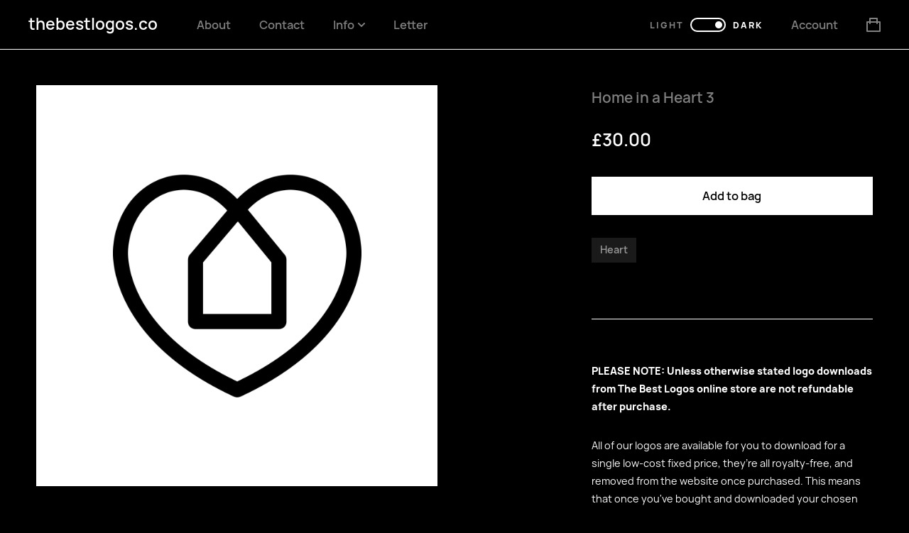

--- FILE ---
content_type: text/html; charset=utf-8
request_url: https://thebestlogos.co/products/home-in-a-heart-3
body_size: 11642
content:
<!doctype html>
<head>
    <title>
        
            Home in a Heart 3 Shape Ready Made Logo | The Best Logos - The Best Logos
        
    </title>
    <meta charset="utf-8">
    <meta http-equiv="X-UA-Compatible" content="IE=edge,chrome=1">
    <meta name="description" content="Buy and download this home in a heart shaped logo. Ready-made logo for download from The Best Logos.">
    <link rel="canonical" href="https://thebestlogos.co/products/home-in-a-heart-3">
    <meta name="viewport" content="width=device-width,initial-scale=1,shrink-to-fit=no">

    <script>window.performance && window.performance.mark && window.performance.mark('shopify.content_for_header.start');</script><meta id="shopify-digital-wallet" name="shopify-digital-wallet" content="/16137191472/digital_wallets/dialog">
<meta name="shopify-checkout-api-token" content="9c85e2c4f083484af037a68cb72b5a77">
<meta id="in-context-paypal-metadata" data-shop-id="16137191472" data-venmo-supported="false" data-environment="production" data-locale="en_US" data-paypal-v4="true" data-currency="GBP">
<link rel="alternate" type="application/json+oembed" href="https://thebestlogos.co/products/home-in-a-heart-3.oembed">
<script async="async" src="/checkouts/internal/preloads.js?locale=en-GB"></script>
<script id="shopify-features" type="application/json">{"accessToken":"9c85e2c4f083484af037a68cb72b5a77","betas":["rich-media-storefront-analytics"],"domain":"thebestlogos.co","predictiveSearch":true,"shopId":16137191472,"locale":"en"}</script>
<script>var Shopify = Shopify || {};
Shopify.shop = "the-best-logos.myshopify.com";
Shopify.locale = "en";
Shopify.currency = {"active":"GBP","rate":"1.0"};
Shopify.country = "GB";
Shopify.theme = {"name":"the-best-logos","id":48562438192,"schema_name":null,"schema_version":null,"theme_store_id":null,"role":"main"};
Shopify.theme.handle = "null";
Shopify.theme.style = {"id":null,"handle":null};
Shopify.cdnHost = "thebestlogos.co/cdn";
Shopify.routes = Shopify.routes || {};
Shopify.routes.root = "/";</script>
<script type="module">!function(o){(o.Shopify=o.Shopify||{}).modules=!0}(window);</script>
<script>!function(o){function n(){var o=[];function n(){o.push(Array.prototype.slice.apply(arguments))}return n.q=o,n}var t=o.Shopify=o.Shopify||{};t.loadFeatures=n(),t.autoloadFeatures=n()}(window);</script>
<script id="shop-js-analytics" type="application/json">{"pageType":"product"}</script>
<script defer="defer" async type="module" src="//thebestlogos.co/cdn/shopifycloud/shop-js/modules/v2/client.init-shop-cart-sync_C5BV16lS.en.esm.js"></script>
<script defer="defer" async type="module" src="//thebestlogos.co/cdn/shopifycloud/shop-js/modules/v2/chunk.common_CygWptCX.esm.js"></script>
<script type="module">
  await import("//thebestlogos.co/cdn/shopifycloud/shop-js/modules/v2/client.init-shop-cart-sync_C5BV16lS.en.esm.js");
await import("//thebestlogos.co/cdn/shopifycloud/shop-js/modules/v2/chunk.common_CygWptCX.esm.js");

  window.Shopify.SignInWithShop?.initShopCartSync?.({"fedCMEnabled":true,"windoidEnabled":true});

</script>
<script id="__st">var __st={"a":16137191472,"offset":0,"reqid":"64e794b9-f85d-4a43-9ca7-d3822595e543-1768797209","pageurl":"thebestlogos.co\/products\/home-in-a-heart-3","u":"5f6d1806877e","p":"product","rtyp":"product","rid":3819290263600};</script>
<script>window.ShopifyPaypalV4VisibilityTracking = true;</script>
<script id="captcha-bootstrap">!function(){'use strict';const t='contact',e='account',n='new_comment',o=[[t,t],['blogs',n],['comments',n],[t,'customer']],c=[[e,'customer_login'],[e,'guest_login'],[e,'recover_customer_password'],[e,'create_customer']],r=t=>t.map((([t,e])=>`form[action*='/${t}']:not([data-nocaptcha='true']) input[name='form_type'][value='${e}']`)).join(','),a=t=>()=>t?[...document.querySelectorAll(t)].map((t=>t.form)):[];function s(){const t=[...o],e=r(t);return a(e)}const i='password',u='form_key',d=['recaptcha-v3-token','g-recaptcha-response','h-captcha-response',i],f=()=>{try{return window.sessionStorage}catch{return}},m='__shopify_v',_=t=>t.elements[u];function p(t,e,n=!1){try{const o=window.sessionStorage,c=JSON.parse(o.getItem(e)),{data:r}=function(t){const{data:e,action:n}=t;return t[m]||n?{data:e,action:n}:{data:t,action:n}}(c);for(const[e,n]of Object.entries(r))t.elements[e]&&(t.elements[e].value=n);n&&o.removeItem(e)}catch(o){console.error('form repopulation failed',{error:o})}}const l='form_type',E='cptcha';function T(t){t.dataset[E]=!0}const w=window,h=w.document,L='Shopify',v='ce_forms',y='captcha';let A=!1;((t,e)=>{const n=(g='f06e6c50-85a8-45c8-87d0-21a2b65856fe',I='https://cdn.shopify.com/shopifycloud/storefront-forms-hcaptcha/ce_storefront_forms_captcha_hcaptcha.v1.5.2.iife.js',D={infoText:'Protected by hCaptcha',privacyText:'Privacy',termsText:'Terms'},(t,e,n)=>{const o=w[L][v],c=o.bindForm;if(c)return c(t,g,e,D).then(n);var r;o.q.push([[t,g,e,D],n]),r=I,A||(h.body.append(Object.assign(h.createElement('script'),{id:'captcha-provider',async:!0,src:r})),A=!0)});var g,I,D;w[L]=w[L]||{},w[L][v]=w[L][v]||{},w[L][v].q=[],w[L][y]=w[L][y]||{},w[L][y].protect=function(t,e){n(t,void 0,e),T(t)},Object.freeze(w[L][y]),function(t,e,n,w,h,L){const[v,y,A,g]=function(t,e,n){const i=e?o:[],u=t?c:[],d=[...i,...u],f=r(d),m=r(i),_=r(d.filter((([t,e])=>n.includes(e))));return[a(f),a(m),a(_),s()]}(w,h,L),I=t=>{const e=t.target;return e instanceof HTMLFormElement?e:e&&e.form},D=t=>v().includes(t);t.addEventListener('submit',(t=>{const e=I(t);if(!e)return;const n=D(e)&&!e.dataset.hcaptchaBound&&!e.dataset.recaptchaBound,o=_(e),c=g().includes(e)&&(!o||!o.value);(n||c)&&t.preventDefault(),c&&!n&&(function(t){try{if(!f())return;!function(t){const e=f();if(!e)return;const n=_(t);if(!n)return;const o=n.value;o&&e.removeItem(o)}(t);const e=Array.from(Array(32),(()=>Math.random().toString(36)[2])).join('');!function(t,e){_(t)||t.append(Object.assign(document.createElement('input'),{type:'hidden',name:u})),t.elements[u].value=e}(t,e),function(t,e){const n=f();if(!n)return;const o=[...t.querySelectorAll(`input[type='${i}']`)].map((({name:t})=>t)),c=[...d,...o],r={};for(const[a,s]of new FormData(t).entries())c.includes(a)||(r[a]=s);n.setItem(e,JSON.stringify({[m]:1,action:t.action,data:r}))}(t,e)}catch(e){console.error('failed to persist form',e)}}(e),e.submit())}));const S=(t,e)=>{t&&!t.dataset[E]&&(n(t,e.some((e=>e===t))),T(t))};for(const o of['focusin','change'])t.addEventListener(o,(t=>{const e=I(t);D(e)&&S(e,y())}));const B=e.get('form_key'),M=e.get(l),P=B&&M;t.addEventListener('DOMContentLoaded',(()=>{const t=y();if(P)for(const e of t)e.elements[l].value===M&&p(e,B);[...new Set([...A(),...v().filter((t=>'true'===t.dataset.shopifyCaptcha))])].forEach((e=>S(e,t)))}))}(h,new URLSearchParams(w.location.search),n,t,e,['guest_login'])})(!0,!0)}();</script>
<script integrity="sha256-4kQ18oKyAcykRKYeNunJcIwy7WH5gtpwJnB7kiuLZ1E=" data-source-attribution="shopify.loadfeatures" defer="defer" src="//thebestlogos.co/cdn/shopifycloud/storefront/assets/storefront/load_feature-a0a9edcb.js" crossorigin="anonymous"></script>
<script data-source-attribution="shopify.dynamic_checkout.dynamic.init">var Shopify=Shopify||{};Shopify.PaymentButton=Shopify.PaymentButton||{isStorefrontPortableWallets:!0,init:function(){window.Shopify.PaymentButton.init=function(){};var t=document.createElement("script");t.src="https://thebestlogos.co/cdn/shopifycloud/portable-wallets/latest/portable-wallets.en.js",t.type="module",document.head.appendChild(t)}};
</script>
<script data-source-attribution="shopify.dynamic_checkout.buyer_consent">
  function portableWalletsHideBuyerConsent(e){var t=document.getElementById("shopify-buyer-consent"),n=document.getElementById("shopify-subscription-policy-button");t&&n&&(t.classList.add("hidden"),t.setAttribute("aria-hidden","true"),n.removeEventListener("click",e))}function portableWalletsShowBuyerConsent(e){var t=document.getElementById("shopify-buyer-consent"),n=document.getElementById("shopify-subscription-policy-button");t&&n&&(t.classList.remove("hidden"),t.removeAttribute("aria-hidden"),n.addEventListener("click",e))}window.Shopify?.PaymentButton&&(window.Shopify.PaymentButton.hideBuyerConsent=portableWalletsHideBuyerConsent,window.Shopify.PaymentButton.showBuyerConsent=portableWalletsShowBuyerConsent);
</script>
<script data-source-attribution="shopify.dynamic_checkout.cart.bootstrap">document.addEventListener("DOMContentLoaded",(function(){function t(){return document.querySelector("shopify-accelerated-checkout-cart, shopify-accelerated-checkout")}if(t())Shopify.PaymentButton.init();else{new MutationObserver((function(e,n){t()&&(Shopify.PaymentButton.init(),n.disconnect())})).observe(document.body,{childList:!0,subtree:!0})}}));
</script>
<link id="shopify-accelerated-checkout-styles" rel="stylesheet" media="screen" href="https://thebestlogos.co/cdn/shopifycloud/portable-wallets/latest/accelerated-checkout-backwards-compat.css" crossorigin="anonymous">
<style id="shopify-accelerated-checkout-cart">
        #shopify-buyer-consent {
  margin-top: 1em;
  display: inline-block;
  width: 100%;
}

#shopify-buyer-consent.hidden {
  display: none;
}

#shopify-subscription-policy-button {
  background: none;
  border: none;
  padding: 0;
  text-decoration: underline;
  font-size: inherit;
  cursor: pointer;
}

#shopify-subscription-policy-button::before {
  box-shadow: none;
}

      </style>

<script>window.performance && window.performance.mark && window.performance.mark('shopify.content_for_header.end');</script> <!-- Header hook for plugins -->
    <script src="//thebestlogos.co/cdn/shop/t/5/assets/app.min.js?v=103220950781415485701559901474" type="text/javascript"></script>

    <link href="//thebestlogos.co/cdn/shop/t/5/assets/style.css?v=91507762622682924751691055886" rel="stylesheet" type="text/css" media="all" />

    

    
    <link rel="apple-touch-icon" sizes="180x180" href="//thebestlogos.co/cdn/shop/t/5/assets/apple-touch-icon.png?v=153906648314982355331559899030">
    <link rel="icon" type="image/png" sizes="32x32" href="//thebestlogos.co/cdn/shop/t/5/assets/favicon-32x32.png?v=104459370699636840311559899031">
    <link rel="icon" type="image/png" sizes="16x16" href="//thebestlogos.co/cdn/shop/t/5/assets/favicon-16x16.png?v=151558804912291379381559899029">
<meta property="og:image" content="https://cdn.shopify.com/s/files/1/0161/3719/1472/products/HEA17_Dark_4x.png?v=1563275107" />
<meta property="og:image:secure_url" content="https://cdn.shopify.com/s/files/1/0161/3719/1472/products/HEA17_Dark_4x.png?v=1563275107" />
<meta property="og:image:width" content="2000" />
<meta property="og:image:height" content="2000" />
<link href="https://monorail-edge.shopifysvc.com" rel="dns-prefetch">
<script>(function(){if ("sendBeacon" in navigator && "performance" in window) {try {var session_token_from_headers = performance.getEntriesByType('navigation')[0].serverTiming.find(x => x.name == '_s').description;} catch {var session_token_from_headers = undefined;}var session_cookie_matches = document.cookie.match(/_shopify_s=([^;]*)/);var session_token_from_cookie = session_cookie_matches && session_cookie_matches.length === 2 ? session_cookie_matches[1] : "";var session_token = session_token_from_headers || session_token_from_cookie || "";function handle_abandonment_event(e) {var entries = performance.getEntries().filter(function(entry) {return /monorail-edge.shopifysvc.com/.test(entry.name);});if (!window.abandonment_tracked && entries.length === 0) {window.abandonment_tracked = true;var currentMs = Date.now();var navigation_start = performance.timing.navigationStart;var payload = {shop_id: 16137191472,url: window.location.href,navigation_start,duration: currentMs - navigation_start,session_token,page_type: "product"};window.navigator.sendBeacon("https://monorail-edge.shopifysvc.com/v1/produce", JSON.stringify({schema_id: "online_store_buyer_site_abandonment/1.1",payload: payload,metadata: {event_created_at_ms: currentMs,event_sent_at_ms: currentMs}}));}}window.addEventListener('pagehide', handle_abandonment_event);}}());</script>
<script id="web-pixels-manager-setup">(function e(e,d,r,n,o){if(void 0===o&&(o={}),!Boolean(null===(a=null===(i=window.Shopify)||void 0===i?void 0:i.analytics)||void 0===a?void 0:a.replayQueue)){var i,a;window.Shopify=window.Shopify||{};var t=window.Shopify;t.analytics=t.analytics||{};var s=t.analytics;s.replayQueue=[],s.publish=function(e,d,r){return s.replayQueue.push([e,d,r]),!0};try{self.performance.mark("wpm:start")}catch(e){}var l=function(){var e={modern:/Edge?\/(1{2}[4-9]|1[2-9]\d|[2-9]\d{2}|\d{4,})\.\d+(\.\d+|)|Firefox\/(1{2}[4-9]|1[2-9]\d|[2-9]\d{2}|\d{4,})\.\d+(\.\d+|)|Chrom(ium|e)\/(9{2}|\d{3,})\.\d+(\.\d+|)|(Maci|X1{2}).+ Version\/(15\.\d+|(1[6-9]|[2-9]\d|\d{3,})\.\d+)([,.]\d+|)( \(\w+\)|)( Mobile\/\w+|) Safari\/|Chrome.+OPR\/(9{2}|\d{3,})\.\d+\.\d+|(CPU[ +]OS|iPhone[ +]OS|CPU[ +]iPhone|CPU IPhone OS|CPU iPad OS)[ +]+(15[._]\d+|(1[6-9]|[2-9]\d|\d{3,})[._]\d+)([._]\d+|)|Android:?[ /-](13[3-9]|1[4-9]\d|[2-9]\d{2}|\d{4,})(\.\d+|)(\.\d+|)|Android.+Firefox\/(13[5-9]|1[4-9]\d|[2-9]\d{2}|\d{4,})\.\d+(\.\d+|)|Android.+Chrom(ium|e)\/(13[3-9]|1[4-9]\d|[2-9]\d{2}|\d{4,})\.\d+(\.\d+|)|SamsungBrowser\/([2-9]\d|\d{3,})\.\d+/,legacy:/Edge?\/(1[6-9]|[2-9]\d|\d{3,})\.\d+(\.\d+|)|Firefox\/(5[4-9]|[6-9]\d|\d{3,})\.\d+(\.\d+|)|Chrom(ium|e)\/(5[1-9]|[6-9]\d|\d{3,})\.\d+(\.\d+|)([\d.]+$|.*Safari\/(?![\d.]+ Edge\/[\d.]+$))|(Maci|X1{2}).+ Version\/(10\.\d+|(1[1-9]|[2-9]\d|\d{3,})\.\d+)([,.]\d+|)( \(\w+\)|)( Mobile\/\w+|) Safari\/|Chrome.+OPR\/(3[89]|[4-9]\d|\d{3,})\.\d+\.\d+|(CPU[ +]OS|iPhone[ +]OS|CPU[ +]iPhone|CPU IPhone OS|CPU iPad OS)[ +]+(10[._]\d+|(1[1-9]|[2-9]\d|\d{3,})[._]\d+)([._]\d+|)|Android:?[ /-](13[3-9]|1[4-9]\d|[2-9]\d{2}|\d{4,})(\.\d+|)(\.\d+|)|Mobile Safari.+OPR\/([89]\d|\d{3,})\.\d+\.\d+|Android.+Firefox\/(13[5-9]|1[4-9]\d|[2-9]\d{2}|\d{4,})\.\d+(\.\d+|)|Android.+Chrom(ium|e)\/(13[3-9]|1[4-9]\d|[2-9]\d{2}|\d{4,})\.\d+(\.\d+|)|Android.+(UC? ?Browser|UCWEB|U3)[ /]?(15\.([5-9]|\d{2,})|(1[6-9]|[2-9]\d|\d{3,})\.\d+)\.\d+|SamsungBrowser\/(5\.\d+|([6-9]|\d{2,})\.\d+)|Android.+MQ{2}Browser\/(14(\.(9|\d{2,})|)|(1[5-9]|[2-9]\d|\d{3,})(\.\d+|))(\.\d+|)|K[Aa][Ii]OS\/(3\.\d+|([4-9]|\d{2,})\.\d+)(\.\d+|)/},d=e.modern,r=e.legacy,n=navigator.userAgent;return n.match(d)?"modern":n.match(r)?"legacy":"unknown"}(),u="modern"===l?"modern":"legacy",c=(null!=n?n:{modern:"",legacy:""})[u],f=function(e){return[e.baseUrl,"/wpm","/b",e.hashVersion,"modern"===e.buildTarget?"m":"l",".js"].join("")}({baseUrl:d,hashVersion:r,buildTarget:u}),m=function(e){var d=e.version,r=e.bundleTarget,n=e.surface,o=e.pageUrl,i=e.monorailEndpoint;return{emit:function(e){var a=e.status,t=e.errorMsg,s=(new Date).getTime(),l=JSON.stringify({metadata:{event_sent_at_ms:s},events:[{schema_id:"web_pixels_manager_load/3.1",payload:{version:d,bundle_target:r,page_url:o,status:a,surface:n,error_msg:t},metadata:{event_created_at_ms:s}}]});if(!i)return console&&console.warn&&console.warn("[Web Pixels Manager] No Monorail endpoint provided, skipping logging."),!1;try{return self.navigator.sendBeacon.bind(self.navigator)(i,l)}catch(e){}var u=new XMLHttpRequest;try{return u.open("POST",i,!0),u.setRequestHeader("Content-Type","text/plain"),u.send(l),!0}catch(e){return console&&console.warn&&console.warn("[Web Pixels Manager] Got an unhandled error while logging to Monorail."),!1}}}}({version:r,bundleTarget:l,surface:e.surface,pageUrl:self.location.href,monorailEndpoint:e.monorailEndpoint});try{o.browserTarget=l,function(e){var d=e.src,r=e.async,n=void 0===r||r,o=e.onload,i=e.onerror,a=e.sri,t=e.scriptDataAttributes,s=void 0===t?{}:t,l=document.createElement("script"),u=document.querySelector("head"),c=document.querySelector("body");if(l.async=n,l.src=d,a&&(l.integrity=a,l.crossOrigin="anonymous"),s)for(var f in s)if(Object.prototype.hasOwnProperty.call(s,f))try{l.dataset[f]=s[f]}catch(e){}if(o&&l.addEventListener("load",o),i&&l.addEventListener("error",i),u)u.appendChild(l);else{if(!c)throw new Error("Did not find a head or body element to append the script");c.appendChild(l)}}({src:f,async:!0,onload:function(){if(!function(){var e,d;return Boolean(null===(d=null===(e=window.Shopify)||void 0===e?void 0:e.analytics)||void 0===d?void 0:d.initialized)}()){var d=window.webPixelsManager.init(e)||void 0;if(d){var r=window.Shopify.analytics;r.replayQueue.forEach((function(e){var r=e[0],n=e[1],o=e[2];d.publishCustomEvent(r,n,o)})),r.replayQueue=[],r.publish=d.publishCustomEvent,r.visitor=d.visitor,r.initialized=!0}}},onerror:function(){return m.emit({status:"failed",errorMsg:"".concat(f," has failed to load")})},sri:function(e){var d=/^sha384-[A-Za-z0-9+/=]+$/;return"string"==typeof e&&d.test(e)}(c)?c:"",scriptDataAttributes:o}),m.emit({status:"loading"})}catch(e){m.emit({status:"failed",errorMsg:(null==e?void 0:e.message)||"Unknown error"})}}})({shopId: 16137191472,storefrontBaseUrl: "https://thebestlogos.co",extensionsBaseUrl: "https://extensions.shopifycdn.com/cdn/shopifycloud/web-pixels-manager",monorailEndpoint: "https://monorail-edge.shopifysvc.com/unstable/produce_batch",surface: "storefront-renderer",enabledBetaFlags: ["2dca8a86"],webPixelsConfigList: [{"id":"62357552","eventPayloadVersion":"v1","runtimeContext":"LAX","scriptVersion":"1","type":"CUSTOM","privacyPurposes":["ANALYTICS"],"name":"Google Analytics tag (migrated)"},{"id":"shopify-app-pixel","configuration":"{}","eventPayloadVersion":"v1","runtimeContext":"STRICT","scriptVersion":"0450","apiClientId":"shopify-pixel","type":"APP","privacyPurposes":["ANALYTICS","MARKETING"]},{"id":"shopify-custom-pixel","eventPayloadVersion":"v1","runtimeContext":"LAX","scriptVersion":"0450","apiClientId":"shopify-pixel","type":"CUSTOM","privacyPurposes":["ANALYTICS","MARKETING"]}],isMerchantRequest: false,initData: {"shop":{"name":"The Best Logos","paymentSettings":{"currencyCode":"GBP"},"myshopifyDomain":"the-best-logos.myshopify.com","countryCode":"GB","storefrontUrl":"https:\/\/thebestlogos.co"},"customer":null,"cart":null,"checkout":null,"productVariants":[{"price":{"amount":30.0,"currencyCode":"GBP"},"product":{"title":"Home in a Heart 3","vendor":"The Best Logos","id":"3819290263600","untranslatedTitle":"Home in a Heart 3","url":"\/products\/home-in-a-heart-3","type":""},"id":"29135763603504","image":{"src":"\/\/thebestlogos.co\/cdn\/shop\/products\/HEA17_Dark_4x.png?v=1563275107"},"sku":"","title":"Default Title","untranslatedTitle":"Default Title"}],"purchasingCompany":null},},"https://thebestlogos.co/cdn","fcfee988w5aeb613cpc8e4bc33m6693e112",{"modern":"","legacy":""},{"shopId":"16137191472","storefrontBaseUrl":"https:\/\/thebestlogos.co","extensionBaseUrl":"https:\/\/extensions.shopifycdn.com\/cdn\/shopifycloud\/web-pixels-manager","surface":"storefront-renderer","enabledBetaFlags":"[\"2dca8a86\"]","isMerchantRequest":"false","hashVersion":"fcfee988w5aeb613cpc8e4bc33m6693e112","publish":"custom","events":"[[\"page_viewed\",{}],[\"product_viewed\",{\"productVariant\":{\"price\":{\"amount\":30.0,\"currencyCode\":\"GBP\"},\"product\":{\"title\":\"Home in a Heart 3\",\"vendor\":\"The Best Logos\",\"id\":\"3819290263600\",\"untranslatedTitle\":\"Home in a Heart 3\",\"url\":\"\/products\/home-in-a-heart-3\",\"type\":\"\"},\"id\":\"29135763603504\",\"image\":{\"src\":\"\/\/thebestlogos.co\/cdn\/shop\/products\/HEA17_Dark_4x.png?v=1563275107\"},\"sku\":\"\",\"title\":\"Default Title\",\"untranslatedTitle\":\"Default Title\"}}]]"});</script><script>
  window.ShopifyAnalytics = window.ShopifyAnalytics || {};
  window.ShopifyAnalytics.meta = window.ShopifyAnalytics.meta || {};
  window.ShopifyAnalytics.meta.currency = 'GBP';
  var meta = {"product":{"id":3819290263600,"gid":"gid:\/\/shopify\/Product\/3819290263600","vendor":"The Best Logos","type":"","handle":"home-in-a-heart-3","variants":[{"id":29135763603504,"price":3000,"name":"Home in a Heart 3","public_title":null,"sku":""}],"remote":false},"page":{"pageType":"product","resourceType":"product","resourceId":3819290263600,"requestId":"64e794b9-f85d-4a43-9ca7-d3822595e543-1768797209"}};
  for (var attr in meta) {
    window.ShopifyAnalytics.meta[attr] = meta[attr];
  }
</script>
<script class="analytics">
  (function () {
    var customDocumentWrite = function(content) {
      var jquery = null;

      if (window.jQuery) {
        jquery = window.jQuery;
      } else if (window.Checkout && window.Checkout.$) {
        jquery = window.Checkout.$;
      }

      if (jquery) {
        jquery('body').append(content);
      }
    };

    var hasLoggedConversion = function(token) {
      if (token) {
        return document.cookie.indexOf('loggedConversion=' + token) !== -1;
      }
      return false;
    }

    var setCookieIfConversion = function(token) {
      if (token) {
        var twoMonthsFromNow = new Date(Date.now());
        twoMonthsFromNow.setMonth(twoMonthsFromNow.getMonth() + 2);

        document.cookie = 'loggedConversion=' + token + '; expires=' + twoMonthsFromNow;
      }
    }

    var trekkie = window.ShopifyAnalytics.lib = window.trekkie = window.trekkie || [];
    if (trekkie.integrations) {
      return;
    }
    trekkie.methods = [
      'identify',
      'page',
      'ready',
      'track',
      'trackForm',
      'trackLink'
    ];
    trekkie.factory = function(method) {
      return function() {
        var args = Array.prototype.slice.call(arguments);
        args.unshift(method);
        trekkie.push(args);
        return trekkie;
      };
    };
    for (var i = 0; i < trekkie.methods.length; i++) {
      var key = trekkie.methods[i];
      trekkie[key] = trekkie.factory(key);
    }
    trekkie.load = function(config) {
      trekkie.config = config || {};
      trekkie.config.initialDocumentCookie = document.cookie;
      var first = document.getElementsByTagName('script')[0];
      var script = document.createElement('script');
      script.type = 'text/javascript';
      script.onerror = function(e) {
        var scriptFallback = document.createElement('script');
        scriptFallback.type = 'text/javascript';
        scriptFallback.onerror = function(error) {
                var Monorail = {
      produce: function produce(monorailDomain, schemaId, payload) {
        var currentMs = new Date().getTime();
        var event = {
          schema_id: schemaId,
          payload: payload,
          metadata: {
            event_created_at_ms: currentMs,
            event_sent_at_ms: currentMs
          }
        };
        return Monorail.sendRequest("https://" + monorailDomain + "/v1/produce", JSON.stringify(event));
      },
      sendRequest: function sendRequest(endpointUrl, payload) {
        // Try the sendBeacon API
        if (window && window.navigator && typeof window.navigator.sendBeacon === 'function' && typeof window.Blob === 'function' && !Monorail.isIos12()) {
          var blobData = new window.Blob([payload], {
            type: 'text/plain'
          });

          if (window.navigator.sendBeacon(endpointUrl, blobData)) {
            return true;
          } // sendBeacon was not successful

        } // XHR beacon

        var xhr = new XMLHttpRequest();

        try {
          xhr.open('POST', endpointUrl);
          xhr.setRequestHeader('Content-Type', 'text/plain');
          xhr.send(payload);
        } catch (e) {
          console.log(e);
        }

        return false;
      },
      isIos12: function isIos12() {
        return window.navigator.userAgent.lastIndexOf('iPhone; CPU iPhone OS 12_') !== -1 || window.navigator.userAgent.lastIndexOf('iPad; CPU OS 12_') !== -1;
      }
    };
    Monorail.produce('monorail-edge.shopifysvc.com',
      'trekkie_storefront_load_errors/1.1',
      {shop_id: 16137191472,
      theme_id: 48562438192,
      app_name: "storefront",
      context_url: window.location.href,
      source_url: "//thebestlogos.co/cdn/s/trekkie.storefront.cd680fe47e6c39ca5d5df5f0a32d569bc48c0f27.min.js"});

        };
        scriptFallback.async = true;
        scriptFallback.src = '//thebestlogos.co/cdn/s/trekkie.storefront.cd680fe47e6c39ca5d5df5f0a32d569bc48c0f27.min.js';
        first.parentNode.insertBefore(scriptFallback, first);
      };
      script.async = true;
      script.src = '//thebestlogos.co/cdn/s/trekkie.storefront.cd680fe47e6c39ca5d5df5f0a32d569bc48c0f27.min.js';
      first.parentNode.insertBefore(script, first);
    };
    trekkie.load(
      {"Trekkie":{"appName":"storefront","development":false,"defaultAttributes":{"shopId":16137191472,"isMerchantRequest":null,"themeId":48562438192,"themeCityHash":"10189633263688454375","contentLanguage":"en","currency":"GBP","eventMetadataId":"3ebd6b8d-e64e-4b1f-a521-55a1b579d5fb"},"isServerSideCookieWritingEnabled":true,"monorailRegion":"shop_domain","enabledBetaFlags":["65f19447"]},"Session Attribution":{},"S2S":{"facebookCapiEnabled":false,"source":"trekkie-storefront-renderer","apiClientId":580111}}
    );

    var loaded = false;
    trekkie.ready(function() {
      if (loaded) return;
      loaded = true;

      window.ShopifyAnalytics.lib = window.trekkie;

      var originalDocumentWrite = document.write;
      document.write = customDocumentWrite;
      try { window.ShopifyAnalytics.merchantGoogleAnalytics.call(this); } catch(error) {};
      document.write = originalDocumentWrite;

      window.ShopifyAnalytics.lib.page(null,{"pageType":"product","resourceType":"product","resourceId":3819290263600,"requestId":"64e794b9-f85d-4a43-9ca7-d3822595e543-1768797209","shopifyEmitted":true});

      var match = window.location.pathname.match(/checkouts\/(.+)\/(thank_you|post_purchase)/)
      var token = match? match[1]: undefined;
      if (!hasLoggedConversion(token)) {
        setCookieIfConversion(token);
        window.ShopifyAnalytics.lib.track("Viewed Product",{"currency":"GBP","variantId":29135763603504,"productId":3819290263600,"productGid":"gid:\/\/shopify\/Product\/3819290263600","name":"Home in a Heart 3","price":"30.00","sku":"","brand":"The Best Logos","variant":null,"category":"","nonInteraction":true,"remote":false},undefined,undefined,{"shopifyEmitted":true});
      window.ShopifyAnalytics.lib.track("monorail:\/\/trekkie_storefront_viewed_product\/1.1",{"currency":"GBP","variantId":29135763603504,"productId":3819290263600,"productGid":"gid:\/\/shopify\/Product\/3819290263600","name":"Home in a Heart 3","price":"30.00","sku":"","brand":"The Best Logos","variant":null,"category":"","nonInteraction":true,"remote":false,"referer":"https:\/\/thebestlogos.co\/products\/home-in-a-heart-3"});
      }
    });


        var eventsListenerScript = document.createElement('script');
        eventsListenerScript.async = true;
        eventsListenerScript.src = "//thebestlogos.co/cdn/shopifycloud/storefront/assets/shop_events_listener-3da45d37.js";
        document.getElementsByTagName('head')[0].appendChild(eventsListenerScript);

})();</script>
  <script>
  if (!window.ga || (window.ga && typeof window.ga !== 'function')) {
    window.ga = function ga() {
      (window.ga.q = window.ga.q || []).push(arguments);
      if (window.Shopify && window.Shopify.analytics && typeof window.Shopify.analytics.publish === 'function') {
        window.Shopify.analytics.publish("ga_stub_called", {}, {sendTo: "google_osp_migration"});
      }
      console.error("Shopify's Google Analytics stub called with:", Array.from(arguments), "\nSee https://help.shopify.com/manual/promoting-marketing/pixels/pixel-migration#google for more information.");
    };
    if (window.Shopify && window.Shopify.analytics && typeof window.Shopify.analytics.publish === 'function') {
      window.Shopify.analytics.publish("ga_stub_initialized", {}, {sendTo: "google_osp_migration"});
    }
  }
</script>
<script
  defer
  src="https://thebestlogos.co/cdn/shopifycloud/perf-kit/shopify-perf-kit-3.0.4.min.js"
  data-application="storefront-renderer"
  data-shop-id="16137191472"
  data-render-region="gcp-us-central1"
  data-page-type="product"
  data-theme-instance-id="48562438192"
  data-theme-name=""
  data-theme-version=""
  data-monorail-region="shop_domain"
  data-resource-timing-sampling-rate="10"
  data-shs="true"
  data-shs-beacon="true"
  data-shs-export-with-fetch="true"
  data-shs-logs-sample-rate="1"
  data-shs-beacon-endpoint="https://thebestlogos.co/api/collect"
></script>
</head>

<body class="no-touch">
    <div class="page-wrap" id="page-wrap">
        <script>
    function getCookie(cname) {
        var name = cname + "=";
        var decodedCookie = decodeURIComponent(document.cookie);
        var ca = decodedCookie.split(';');
        for(var i = 0; i <ca.length; i++) {
            var c = ca[i];
            while (c.charAt(0) == ' ') {
            c = c.substring(1);
            }
            if (c.indexOf(name) == 0) {
            return c.substring(name.length, c.length);
            }
        }
        return "";
    }

    if (getCookie("light-mode")) {
        var page_wrap = document.getElementById("page-wrap");
        if (page_wrap != null) {
            page_wrap.classList.add("light-mode");
        }

        var toggle = document.getElementById("toggle-light-mode");
        if (toggle != null) {
            toggle.classList.add("active");
            console.log('add toggle class');
        }
    }
</script>

        <header class="header">
    <a class="header__logo logo" href="https://thebestlogos.co"><h1 class="h3">thebestlogos.co</h1></a>
    
    <ul class="menu menu--header">
        
            

            
                    <li class="menu__item">
                        <a href="/pages/about">About</a>
                    </li>
            
        
            

            
                    <li class="menu__item">
                        <a href="/pages/contact">Contact</a>
                    </li>
            
        
            

            
                <li class="menu__item menu__item--has-sub-menu">
                    <a href="#">
                        Info
                        
                        <svg xmlns="http://www.w3.org/2000/svg" viewBox="0 0 10 6"><<path d="M5 6a1 1 0 0 1-.71-.29l-4-4A1 1 0 0 1 1.71.29L5 3.59 8.29.29a1 1 0 1 1 1.42 1.42l-4 4A1 1 0 0 1 5 6z"/></svg>
                    </a>

                    <ul class="sub-menu">
                        
                            <li class="sub-menu__item">
                                <a href="/pages/faqs">FAQs</a>
                            </li>
                        
                            <li class="sub-menu__item">
                                <a href="/pages/artwork">Artwork</a>
                            </li>
                        
                            <li class="sub-menu__item">
                                <a href="/pages/returns">Returns</a>
                            </li>
                        
                    </ul>
                 </li>

                
        
            

            
                    <li class="menu__item">
                        <a href="/collections/letters/Outline">Letter</a>
                    </li>
            
        

        <li class="menu__item menu__item--toggle">
            <span class="toggle toggle--light-mode" id="toggle-light-mode">
                <span class="toggle__label">Light</span>

                <a class="toggle__btn js-toggle-light-mode" href="#">
                    <span class="toggle__handle"></span>
                </a>
                
                <span class="toggle__label">Dark</span>
            </span>
        </li>

        
            <li class="menu__item menu__item--account">
                
                    <a href="/account/login" id="customer_login_link">Account </a>
                
            </li>
        
    </ul>

    <ul class="header__menu-secondary menu">
        <li class="menu__item">
            <a class="header__cart" href="/cart">
                
                <svg xmlns="http://www.w3.org/2000/svg" viewBox="0 0 20 20"><path d="M19 5h-3V1a1 1 0 0 0-1-1H5a1 1 0 0 0-1 1v4H1a1 1 0 0 0-1 1v13a1 1 0 0 0 1 1h18a1 1 0 0 0 1-1V6a1 1 0 0 0-1-1zM6 2h8v3H6zm12 16H2V7h2v1a1 1 0 0 0 2 0V7h8v1a1 1 0 0 0 2 0V7h2z"/></svg>

                
            </a>
        </li>

        <li class="menu__item menu__item--toggle-menu">
            <a class="toggle-menu js-toggle-menu" href="#">
                <span class="toggle-menu__line"></span>
                <span class="toggle-menu__line"></span>
                <span class="toggle-menu__line"></span>
            </a>
        </li>
    <ul>
</header>

        <script>
    function getCookie(cname) {
        var name = cname + "=";
        var decodedCookie = decodeURIComponent(document.cookie);
        var ca = decodedCookie.split(';');
        for(var i = 0; i <ca.length; i++) {
            var c = ca[i];
            while (c.charAt(0) == ' ') {
            c = c.substring(1);
            }
            if (c.indexOf(name) == 0) {
            return c.substring(name.length, c.length);
            }
        }
        return "";
    }

    if (getCookie("light-mode")) {
        var page_wrap = document.getElementById("page-wrap");
        if (page_wrap != null) {
            page_wrap.classList.add("light-mode");
        }

        var toggle = document.getElementById("toggle-light-mode");
        if (toggle != null) {
            toggle.classList.add("active");
            console.log('add toggle class');
        }
    }
</script>


        <main role="main">
            <section class="section section--huge grid grid--spaced spacing-small-top spacing-medium-bottom">
    <div class="product__slider grid__col grid__col--6 grid__col--m-12">
        <ul class="bxslider bxslider--loading js-logo-slider">
            
                <li>
                    <div class="product__img-outer product__img-outer--light">
                        <img class="product__img" src="//thebestlogos.co/cdn/shop/products/HEA17_Dark_4x_430x@2x.png?v=1563275107" alt="Home in a Heart 3">
                    </div>
                </li>
            
                <li>
                    <div class="product__img-outer ">
                        <img class="product__img" src="//thebestlogos.co/cdn/shop/products/HEA17_Light_4x_430x@2x.png?v=1563275110" alt="Home in a Heart 3">
                    </div>
                </li>
            
        </ul>
    </div>

    <div class="grid__col grid__col--6 grid__col--m-12">
        <div class="product__add">
            <h1 class="h4 txt-gray spacing-mini-bottom">Home in a Heart 3</h1>
            
            <form action="/cart/add" method="post" enctype="multipart/form-data" id="AddToCartForm">
                
                    <span class="h2">£30.00</span>

                    <input type="hidden" name="id" value="29135763603504">
                

                <div class="spacing-tiny-top">
                    <button class="btn--full" type="submit" name="add" id="AddToCart">Add to bag</button>
                </div>
                
                <input type="hidden" id="Quantity" name="quantity" value="1">
            </form>

            <div class="tags spacing-small-top">
                
                    <span class="tags__item">
                        <a class="tags__item-link" href="/collections/all/Heart">Heart</a>
                    </span>
                
            </div>

            <hr>
            
            <div class="product__description txt-tiny">
                <div class="txt-styles">
                    
                    
                    
                        <p><b>PLEASE NOTE: Unless otherwise stated logo downloads from The Best Logos online store are not refundable after purchase.</b>

<p>All of our logos are available for you to download for a single low-cost fixed price, they’re all royalty-free, and removed from the website once purchased. This means that once you've bought and downloaded your chosen logo, you're free to use it for whatever you deem fit.</p>
                    
                </div>

                <div class="spacing-small-top">
                    
                        <a class="product__description-link" href="/pages/artwork">Need help editing your artwork?</a>
                    
                        <a class="product__description-link" href="/pages/contact">Contact Us</a>
                    
                        <a class="product__description-link" href="/pages/faqs">FAQs</a>
                    
                </div>
            </div>
        </div>
    </div>
</section>

<section class="spacing-inset-left spacing-inset-right">
    

 



    <h4 class="spacing-tiny-bottom">Related Logos</h4>
    <hr class="nospace">
    <div class="product-grid-outer">
        <div class="product-grid spacing-small">
            
            

            
                
                
                    <article class="product-grid__item">
    <div class="product-grid__item-inner">
        <div class="product-grid__item-top">
            <a class="product-grid__item-img-outer" href="/products/rounded-geometric-a">
                <div class="product-grid__item-img-inner">
                    
                        <img class="product-grid__item-img product-grid__item-img--dark img-full" src="//thebestlogos.co/cdn/shop/products/A14_Dark_4x_120x@2x.png?v=1561368240" alt="Rounded Geometric A">
                    

                    
                        <img class="product-grid__item-img product-grid__item-img--light img-full" src="//thebestlogos.co/cdn/shop/products/A14_Light_4x_120x@2x.png?v=1561368242" alt="Rounded Geometric A">
                    
                </div>
            </a>
        </div>

        <h2 class="product-grid__item-title spacing-tiny-top">
            <a href="/products/rounded-geometric-a">
                Rounded Geometric A
            </a>
        </h2>

        <span class="product-grid__item-price">
            <a href="/products/rounded-geometric-a">
                £30.00
            </a>
        </span>
    </div>
</article>

                
                
            
                
                
                    <article class="product-grid__item">
    <div class="product-grid__item-inner">
        <div class="product-grid__item-top">
            <a class="product-grid__item-img-outer" href="/products/paperplane-in-a-shape">
                <div class="product-grid__item-img-inner">
                    
                        <img class="product-grid__item-img product-grid__item-img--dark img-full" src="//thebestlogos.co/cdn/shop/products/A5_Dark_4x_120x@2x.png?v=1561365874" alt="Geometric 3D Paper Plane A">
                    

                    
                        <img class="product-grid__item-img product-grid__item-img--light img-full" src="//thebestlogos.co/cdn/shop/products/A5_Light_4x_120x@2x.png?v=1561365875" alt="Geometric 3D Paper Plane A">
                    
                </div>
            </a>
        </div>

        <h2 class="product-grid__item-title spacing-tiny-top">
            <a href="/products/paperplane-in-a-shape">
                Geometric 3D Paper Plane A
            </a>
        </h2>

        <span class="product-grid__item-price">
            <a href="/products/paperplane-in-a-shape">
                £30.00
            </a>
        </span>
    </div>
</article>

                
                
            
                
                
                    <article class="product-grid__item">
    <div class="product-grid__item-inner">
        <div class="product-grid__item-top">
            <a class="product-grid__item-img-outer" href="/products/abstract-linear-a">
                <div class="product-grid__item-img-inner">
                    
                        <img class="product-grid__item-img product-grid__item-img--dark img-full" src="//thebestlogos.co/cdn/shop/products/A2_Dark_4x_120x@2x.png?v=1561364361" alt="Abstract Linear A">
                    

                    
                        <img class="product-grid__item-img product-grid__item-img--light img-full" src="//thebestlogos.co/cdn/shop/products/A2_Light_4x_120x@2x.png?v=1561364362" alt="Abstract Linear A">
                    
                </div>
            </a>
        </div>

        <h2 class="product-grid__item-title spacing-tiny-top">
            <a href="/products/abstract-linear-a">
                Abstract Linear A
            </a>
        </h2>

        <span class="product-grid__item-price">
            <a href="/products/abstract-linear-a">
                £30.00
            </a>
        </span>
    </div>
</article>

                
                
            
                
                
                    <article class="product-grid__item">
    <div class="product-grid__item-inner">
        <div class="product-grid__item-top">
            <a class="product-grid__item-img-outer" href="/products/heart-shaped-pet-bowl">
                <div class="product-grid__item-img-inner">
                    
                        <img class="product-grid__item-img product-grid__item-img--dark img-full" src="//thebestlogos.co/cdn/shop/products/HEA19_Dark_4x_120x@2x.png?v=1563275287" alt="Heart Shaped Pet Bowl">
                    

                    
                        <img class="product-grid__item-img product-grid__item-img--light img-full" src="//thebestlogos.co/cdn/shop/products/HEA19_Light_4x_120x@2x.png?v=1563275289" alt="Heart Shaped Pet Bowl">
                    
                </div>
            </a>
        </div>

        <h2 class="product-grid__item-title spacing-tiny-top">
            <a href="/products/heart-shaped-pet-bowl">
                Heart Shaped Pet Bowl
            </a>
        </h2>

        <span class="product-grid__item-price">
            <a href="/products/heart-shaped-pet-bowl">
                £30.00
            </a>
        </span>
    </div>
</article>

                
                
            
                
                
                    <article class="product-grid__item">
    <div class="product-grid__item-inner">
        <div class="product-grid__item-top">
            <a class="product-grid__item-img-outer" href="/products/infinity-heart">
                <div class="product-grid__item-img-inner">
                    
                        <img class="product-grid__item-img product-grid__item-img--dark img-full" src="//thebestlogos.co/cdn/shop/products/HEA18_Dark_4x_120x@2x.png?v=1563275185" alt="Infinity Heart">
                    

                    
                        <img class="product-grid__item-img product-grid__item-img--light img-full" src="//thebestlogos.co/cdn/shop/products/HEA18_Light_4x_120x@2x.png?v=1563275188" alt="Infinity Heart">
                    
                </div>
            </a>
        </div>

        <h2 class="product-grid__item-title spacing-tiny-top">
            <a href="/products/infinity-heart">
                Infinity Heart
            </a>
        </h2>

        <span class="product-grid__item-price">
            <a href="/products/infinity-heart">
                £30.00
            </a>
        </span>
    </div>
</article>

                
                
            
                
                    
                
            
                
                
                    <article class="product-grid__item">
    <div class="product-grid__item-inner">
        <div class="product-grid__item-top">
            <a class="product-grid__item-img-outer" href="/products/rooftop-heart">
                <div class="product-grid__item-img-inner">
                    
                        <img class="product-grid__item-img product-grid__item-img--dark img-full" src="//thebestlogos.co/cdn/shop/products/HEA16_Dark_4x_120x@2x.png?v=1563275019" alt="Rooftop Heart">
                    

                    
                        <img class="product-grid__item-img product-grid__item-img--light img-full" src="//thebestlogos.co/cdn/shop/products/HEA16_Light_4x_120x@2x.png?v=1563275023" alt="Rooftop Heart">
                    
                </div>
            </a>
        </div>

        <h2 class="product-grid__item-title spacing-tiny-top">
            <a href="/products/rooftop-heart">
                Rooftop Heart
            </a>
        </h2>

        <span class="product-grid__item-price">
            <a href="/products/rooftop-heart">
                £30.00
            </a>
        </span>
    </div>
</article>

                
                
            
                
                
                    <article class="product-grid__item">
    <div class="product-grid__item-inner">
        <div class="product-grid__item-top">
            <a class="product-grid__item-img-outer" href="/products/outline-heart-clover">
                <div class="product-grid__item-img-inner">
                    
                        <img class="product-grid__item-img product-grid__item-img--dark img-full" src="//thebestlogos.co/cdn/shop/products/HEA15_Dark_4x_120x@2x.png?v=1563274923" alt="Outline Heart Clover">
                    

                    
                        <img class="product-grid__item-img product-grid__item-img--light img-full" src="//thebestlogos.co/cdn/shop/products/HEA15_Light_4x_120x@2x.png?v=1563274928" alt="Outline Heart Clover">
                    
                </div>
            </a>
        </div>

        <h2 class="product-grid__item-title spacing-tiny-top">
            <a href="/products/outline-heart-clover">
                Outline Heart Clover
            </a>
        </h2>

        <span class="product-grid__item-price">
            <a href="/products/outline-heart-clover">
                £30.00
            </a>
        </span>
    </div>
</article>

                
                
            
                
                
                    <article class="product-grid__item">
    <div class="product-grid__item-inner">
        <div class="product-grid__item-top">
            <a class="product-grid__item-img-outer" href="/products/home-in-a-heart-2">
                <div class="product-grid__item-img-inner">
                    
                        <img class="product-grid__item-img product-grid__item-img--dark img-full" src="//thebestlogos.co/cdn/shop/products/HEA14_Dark_4x_120x@2x.png?v=1563274817" alt="Home in a Heart 2">
                    

                    
                        <img class="product-grid__item-img product-grid__item-img--light img-full" src="//thebestlogos.co/cdn/shop/products/HEA14_Light_4x_120x@2x.png?v=1563274819" alt="Home in a Heart 2">
                    
                </div>
            </a>
        </div>

        <h2 class="product-grid__item-title spacing-tiny-top">
            <a href="/products/home-in-a-heart-2">
                Home in a Heart 2
            </a>
        </h2>

        <span class="product-grid__item-price">
            <a href="/products/home-in-a-heart-2">
                £30.00
            </a>
        </span>
    </div>
</article>

                
                
            
                
                
                    <article class="product-grid__item">
    <div class="product-grid__item-inner">
        <div class="product-grid__item-top">
            <a class="product-grid__item-img-outer" href="/products/solid-heart-clover">
                <div class="product-grid__item-img-inner">
                    
                        <img class="product-grid__item-img product-grid__item-img--dark img-full" src="//thebestlogos.co/cdn/shop/products/HEA13_Dark_4x_120x@2x.png?v=1563274723" alt="Solid Heart Clover">
                    

                    
                        <img class="product-grid__item-img product-grid__item-img--light img-full" src="//thebestlogos.co/cdn/shop/products/HEA13_Light_4x_120x@2x.png?v=1563274725" alt="Solid Heart Clover">
                    
                </div>
            </a>
        </div>

        <h2 class="product-grid__item-title spacing-tiny-top">
            <a href="/products/solid-heart-clover">
                Solid Heart Clover
            </a>
        </h2>

        <span class="product-grid__item-price">
            <a href="/products/solid-heart-clover">
                £30.00
            </a>
        </span>
    </div>
</article>

                
                
            
                
                
                    <article class="product-grid__item">
    <div class="product-grid__item-inner">
        <div class="product-grid__item-top">
            <a class="product-grid__item-img-outer" href="/products/lattice-heart">
                <div class="product-grid__item-img-inner">
                    
                        <img class="product-grid__item-img product-grid__item-img--dark img-full" src="//thebestlogos.co/cdn/shop/products/HEA12_Dark_4x_120x@2x.png?v=1563274640" alt="Lattice Heart">
                    

                    
                        <img class="product-grid__item-img product-grid__item-img--light img-full" src="//thebestlogos.co/cdn/shop/products/HEA12_Light_4x_120x@2x.png?v=1563274642" alt="Lattice Heart">
                    
                </div>
            </a>
        </div>

        <h2 class="product-grid__item-title spacing-tiny-top">
            <a href="/products/lattice-heart">
                Lattice Heart
            </a>
        </h2>

        <span class="product-grid__item-price">
            <a href="/products/lattice-heart">
                £30.00
            </a>
        </span>
    </div>
</article>

                
                
            
                
                
                    <article class="product-grid__item">
    <div class="product-grid__item-inner">
        <div class="product-grid__item-top">
            <a class="product-grid__item-img-outer" href="/products/heart-in-a-heart">
                <div class="product-grid__item-img-inner">
                    
                        <img class="product-grid__item-img product-grid__item-img--dark img-full" src="//thebestlogos.co/cdn/shop/products/HEA11_Dark_4x_120x@2x.png?v=1563274517" alt="Heart in a Heart">
                    

                    
                        <img class="product-grid__item-img product-grid__item-img--light img-full" src="//thebestlogos.co/cdn/shop/products/HEA11_Light_4x_120x@2x.png?v=1563274520" alt="Heart in a Heart">
                    
                </div>
            </a>
        </div>

        <h2 class="product-grid__item-title spacing-tiny-top">
            <a href="/products/heart-in-a-heart">
                Heart in a Heart
            </a>
        </h2>

        <span class="product-grid__item-price">
            <a href="/products/heart-in-a-heart">
                £30.00
            </a>
        </span>
    </div>
</article>

                
                
            
                
                
                    <article class="product-grid__item">
    <div class="product-grid__item-inner">
        <div class="product-grid__item-top">
            <a class="product-grid__item-img-outer" href="/products/chocolate-box-heart">
                <div class="product-grid__item-img-inner">
                    
                        <img class="product-grid__item-img product-grid__item-img--dark img-full" src="//thebestlogos.co/cdn/shop/products/HEA10_Dark_4x_120x@2x.png?v=1563274392" alt="Chocolate Box Heart">
                    

                    
                        <img class="product-grid__item-img product-grid__item-img--light img-full" src="//thebestlogos.co/cdn/shop/products/HEA10_Light_4x_120x@2x.png?v=1563274396" alt="Chocolate Box Heart">
                    
                </div>
            </a>
        </div>

        <h2 class="product-grid__item-title spacing-tiny-top">
            <a href="/products/chocolate-box-heart">
                Chocolate Box Heart
            </a>
        </h2>

        <span class="product-grid__item-price">
            <a href="/products/chocolate-box-heart">
                £30.00
            </a>
        </span>
    </div>
</article>

                
                
            
        </div>
    </div>


    <hr class="nospace">

    <div class="spacing-small">
        <a class="arrow-link" href="https://thebestlogos.co">
            
            <svg xmlns="http://www.w3.org/2000/svg" viewBox="0 0 20 14"><path d="M.08 6.62a.92.92 0 0 0 0 .76 1 1 0 0 0 .21.33l6 6a1 1 0 1 0 1.42-1.42L3.41 8H19a1 1 0 0 0 0-2H3.41l4.3-4.29a1 1 0 0 0 0-1.42A1 1 0 0 0 7 0a1 1 0 0 0-.71.29l-6 6a1 1 0 0 0-.21.33z"/></svg>
            Back
        </a>
    </div>
</section>

        </main>

        <footer class="footer spacing-inset-left spacing-inset-right">
    <a class="footer__txt txt-small" href="https://thebestlogos.co">© thebestlogos.co</a>
    <a class="footer__txt txt-small" href="https://www.fhoke.com/services/shopify/">Shopify Theme by Fhoke</a>

    <ul class="footer__social social social--light">
        <li class="social__item social__item--instagram">
            <a href="https://www.instagram.com/thebestlogos.co/" target="_blank">
                
                <svg xmlns="http://www.w3.org/2000/svg" viewBox="0 0 28 28"><path d="M21 3a4 4 0 0 1 4 4v14a4 4 0 0 1-4 4H7a4 4 0 0 1-4-4V7a4 4 0 0 1 4-4h14m0-3H7a7 7 0 0 0-7 7v14a7 7 0 0 0 7 7h14a7 7 0 0 0 7-7V7a7 7 0 0 0-7-7z"/><path d="M14 9.91A4.09 4.09 0 1 1 9.91 14 4.09 4.09 0 0 1 14 9.91m0-3A7.09 7.09 0 1 0 21.09 14 7.1 7.1 0 0 0 14 6.91z"/><circle cx="21.5" cy="6.5" r="1.5"/></svg>
            </a>
        </li>

        <li class="social__item social__item--facebook">
            <a href="https://www.facebook.com/thebestlogos.co/" target="_blank">
                
                <svg xmlns="http://www.w3.org/2000/svg" viewBox="0 0 26 26"><g><path d="M24.57 0H1.43A1.43 1.43 0 0 0 0 1.43v23.14A1.43 1.43 0 0 0 1.43 26h12.46V16h-3.38v-4h3.38V9.11c0-3.35 2-5.18 5.05-5.18a27.54 27.54 0 0 1 3 .15v3.51H19.9c-1.63 0-1.9.78-1.9 1.91V12h3.9l-.56 4H18v10h6.62A1.43 1.43 0 0 0 26 24.57V1.43A1.43 1.43 0 0 0 24.57 0z"/></g></svg>
            </a>
        </li>

        <li class="social__item social__item--twitter">
            <a href="https://twitter.com/thebestlogos" target="_blank">
                
                <svg xmlns="http://www.w3.org/2000/svg" viewBox="0 0 29.95 24.34"><path d="M26.88 6.06v.79c.02 8.13-6.16 17.49-17.43 17.49a17.39 17.39 0 0 1-9.42-2.76 12.46 12.46 0 0 0 1.47.09 12.33 12.33 0 0 0 7.63-2.63 6.15 6.15 0 0 1-5.74-4.27 6.16 6.16 0 0 0 2.77-.11 6.15 6.15 0 0 1-4.93-6v-.08a6.12 6.12 0 0 0 2.78.77 6.15 6.15 0 0 1-1.9-8.2 17.44 17.44 0 0 0 12.66 6.42 6.15 6.15 0 0 1 10.47-5.6 12.3 12.3 0 0 0 3.9-1.49 6.16 6.16 0 0 1-2.7 3.4 12.28 12.28 0 0 0 3.53-1 12.48 12.48 0 0 1-3.09 3.18z"/></svg>
            </a>
        </li>
    </ul>
</footer>

    </div>
</body>

</html>


--- FILE ---
content_type: text/css
request_url: https://thebestlogos.co/cdn/shop/t/5/assets/style.css?v=91507762622682924751691055886
body_size: 7883
content:
@font-face{font-family:Manrope;src:font-url("manrope-thin.woff2") format("woff2"),font-url("manrope-thin.woff") format("woff"),font-url("manrope-thin.otf") format("truetype");font-style:normal;font-weight:200}@font-face{font-family:Manrope;src:url(manrope-light.woff2) format("woff2"),url(manrope-light.woff) format("woff"),url(manrope-light.otf) format("truetype");font-style:normal;font-weight:300}@font-face{font-family:Manrope;src:url(manrope-regular.woff2) format("woff2"),url(manrope-regular.woff) format("woff"),url(manrope-regular.otf) format("truetype");font-style:normal;font-weight:400}@font-face{font-family:Manrope;src:url(manrope-semibold.woff2) format("woff2"),url(manrope-semibold.woff) format("woff"),url(manrope-semibold.otf) format("truetype");font-style:normal;font-weight:600}@font-face{font-family:Manrope;src:url(manrope-extrabold.woff2) format("woff2"),url(manrope-extrabold.woff) format("woff"),url(manrope-extrabold.otf) format("truetype");font-style:normal;font-weight:800}.jcf-file,.jcf-checkbox,.jcf-radio,.jcf-option,.jcf-optgroup-caption,.jcf-select-text,input[type=date],input[type=datetime],input[type=datetime-local],input[type=email],input[type=month],input[type=number],input[type=password],input[type=search],input[type=tel],input[type=text],input[type=time],input[type=url],input[type=week],textarea{font-size:16px;font-size:1rem;width:100%;display:block;background:none;border:1px solid gray;font-family:Manrope,Arial,sans-serif;line-height:normal;color:#fff;-webkit-transition:border-color ease .25s;-ms-transition:border-color ease .25s;transition:border-color ease .25s}.jcf-file:hover,.jcf-checkbox:hover,.jcf-radio:hover,.jcf-option:hover,.jcf-optgroup-caption:hover,.jcf-select-text:hover,input[type=date]:hover,input[type=datetime]:hover,input[type=datetime-local]:hover,input[type=email]:hover,input[type=month]:hover,input[type=number]:hover,input[type=password]:hover,input[type=search]:hover,input[type=tel]:hover,input[type=text]:hover,input[type=time]:hover,input[type=url]:hover,input[type=week]:hover,textarea:hover,.jcf-file:focus,.jcf-checkbox:focus,.jcf-radio:focus,.jcf-option:focus,.jcf-optgroup-caption:focus,.jcf-select-text:focus,input[type=date]:focus,input[type=datetime]:focus,input[type=datetime-local]:focus,input[type=email]:focus,input[type=month]:focus,input[type=number]:focus,input[type=password]:focus,input[type=search]:focus,input[type=tel]:focus,input[type=text]:focus,input[type=time]:focus,input[type=url]:focus,input[type=week]:focus,textarea:focus{border-color:#fff}@media screen and (min-width: 351px){.jcf-file,.jcf-checkbox,.jcf-radio,.jcf-option,.jcf-optgroup-caption,.jcf-select-text,input[type=date],input[type=datetime],input[type=datetime-local],input[type=email],input[type=month],input[type=number],input[type=password],input[type=search],input[type=tel],input[type=text],input[type=time],input[type=url],input[type=week],textarea{height:50px}}@media screen and (max-width: 350px){.jcf-file,.jcf-checkbox,.jcf-radio,.jcf-option,.jcf-optgroup-caption,.jcf-select-text,input[type=date],input[type=datetime],input[type=datetime-local],input[type=email],input[type=month],input[type=number],input[type=password],input[type=search],input[type=tel],input[type=text],input[type=time],input[type=url],input[type=week],textarea{height:40px}}*,*:before,*:after{margin:0;padding:0;outline:0;box-sizing:border-box;border:0;font-size:100%;line-height:100%;-webkit-text-size-adjust:none;-webkit-font-smoothing:antialiased;-moz-osx-font-smoothing:grayscale;text-rendering:optimizeLegibility}html,body{font-family:Manrope,Arial,sans-serif;font-size:16px;color:#fff}h1,h1 a,.h1,h2,h2 a,.h2,h3,h3 a,.h3,h4,h4 a,.h4,h5,h5 a,.h5,.product-grid__next,h6,h6 a,.h6{color:#fff}h1,.h1,h2,.h2,h3,.h3,h4,.h4,h5,.h5,.product-grid__next,h6,.h6{font-family:Manrope,Arial,sans-serif;font-weight:600;line-height:180%}p,li,address{line-height:180%}strong{font-weight:700}em{font-style:italic}a{text-decoration:none;color:#fff}address{font-style:normal}.txt-left{text-align:left}.txt-center{text-align:center}.txt-right{text-align:right}.txt-highlight,.txt-light,.txt-light h1,.txt-light .h2,.txt-light h2,.txt-light .h3,.txt-light h3,.txt-light h4,.txt-light .h4,.txt-light h5,.txt-light .h5,.txt-light .product-grid__next,.txt-light h6,.txt-light .h6{color:#fff}.txt-light p{color:#e5e5e5}.txt-gray,.txt-styles a:not([class*=btn]):not(.toggle-box__action){color:gray}.txt-huge{font-weight:200}@media screen and (min-width: 1921px){h1,.h1{font-size:36px;font-size:2.25rem}h2,.h2{font-size:34px;font-size:2.125rem}h3,.h3{font-size:32px;font-size:2rem}h4,.h4{font-size:26px;font-size:1.625rem}h5,.h5,.product-grid__next{font-size:22px;font-size:1.375rem}h6,.h6{font-size:18px;font-size:1.125rem}.txt-huge,.txt-huge p,.txt-huge li{font-size:32px;font-size:2rem}.txt-large,.txt-large p,.txt-large li{font-size:24px;font-size:1.5rem}.txt-small,.menu--small .menu__item,.menu--small .sub-menu__item,.txt-small p,.menu--small .menu__item p,.menu--small .sub-menu__item p,.txt-small li,.menu--small .menu__item li,.menu--small .sub-menu__item li{font-size:16px;font-size:1rem}.txt-tiny,.tags__item a,.filters__option a,.form-row--checkbox label,.form-row--radio label,.txt-tiny p,.tags__item a p,.filters__option a p,.form-row--checkbox label p,.form-row--radio label p,.txt-tiny li,.tags__item a li,.filters__option a li,.form-row--checkbox label li,.form-row--radio label li{font-size:14px;font-size:.875rem}.txt-mini,.txt-mini p,.txt-mini li{font-size:10px;font-size:.625rem}p,li,address{font-size:18px;font-size:1.125rem}}@media screen and (max-width: 1920px)and (min-width: 671px){h1,.h1{font-size:28px;font-size:1.75rem}h2,.h2{font-size:24px;font-size:1.5rem}h3,.h3{font-size:22px;font-size:1.375rem}h4,.h4{font-size:20px;font-size:1.25rem}h5,.h5,.product-grid__next{font-size:18px;font-size:1.125rem}h6,.h6{font-size:16px;font-size:1rem}.txt-huge,.txt-huge p,.txt-huge li{font-size:26px;font-size:1.625rem}.txt-large,.txt-large p,.txt-large li{font-size:22px;font-size:1.375rem}.txt-small,.menu--small .menu__item,.menu--small .sub-menu__item,.txt-small p,.menu--small .menu__item p,.menu--small .sub-menu__item p,.txt-small li,.menu--small .menu__item li,.menu--small .sub-menu__item li{font-size:16px;font-size:1rem}.txt-tiny,.tags__item a,.filters__option a,.form-row--checkbox label,.form-row--radio label,.txt-tiny p,.tags__item a p,.filters__option a p,.form-row--checkbox label p,.form-row--radio label p,.txt-tiny li,.tags__item a li,.filters__option a li,.form-row--checkbox label li,.form-row--radio label li{font-size:14px;font-size:.875rem}.txt-mini,.txt-mini p,.txt-mini li{font-size:10px;font-size:.625rem}p,li,address{font-size:16px;font-size:1rem}}@media screen and (max-width: 670px){h1,.h1{font-size:24px;font-size:1.5rem}h2,.h2{font-size:22px;font-size:1.375rem}h3,.h3{font-size:20px;font-size:1.25rem}h4,.h4{font-size:18px;font-size:1.125rem}h5,.h5,.product-grid__next{font-size:16px;font-size:1rem}h6,.h6{font-size:14px;font-size:.875rem}.txt-huge,.txt-huge p,.txt-huge li{font-size:22px;font-size:1.375rem}.txt-large,.txt-large p,.txt-large li{font-size:20px;font-size:1.25rem}.txt-small,.menu--small .menu__item,.menu--small .sub-menu__item,.txt-small p,.menu--small .menu__item p,.menu--small .sub-menu__item p,.txt-small li,.menu--small .menu__item li,.menu--small .sub-menu__item li,.txt-tiny,.tags__item a,.filters__option a,.form-row--checkbox label,.form-row--radio label,.txt-tiny p,.tags__item a p,.filters__option a p,.form-row--checkbox label p,.form-row--radio label p,.txt-tiny li,.tags__item a li,.filters__option a li,.form-row--checkbox label li,.form-row--radio label li{font-size:14px;font-size:.875rem}.txt-mini,.txt-mini p,.txt-mini li{font-size:12px;font-size:.75rem}p,li,address{font-size:16px;font-size:1rem}}table{width:100%;table-layout:fixed;border-spacing:0;border-collapse:separate;text-align:left}th,td{padding:20px 15px;line-height:140%;text-align:left}th:not(.table-spacer),td:not(.table-spacer){border-bottom:1px solid #fff}th{font-weight:600}td{font-size:16px;font-size:1rem}@media screen and (min-width: 1025px){th{font-size:20px;font-size:1.25rem}}@media screen and (max-width: 1024px){th{font-size:18px;font-size:1.125rem}}@media screen and (max-width: 768px){.orders-table,.order-table{border:2px solid #fff}.orders-table,.orders-table tbody,.orders-table tr,.order-table,.order-table tbody,.order-table tr{display:block}.orders-table td,.order-table td{display:-ms-flexbox;display:-webkit-flex;display:flex}.orders-table tr:not(:first-child):not(:last-child),.order-table tr:not(:first-child):not(:last-child){border-bottom:2px solid #fff}.orders-table tr:first-child th,.order-table tr:first-child th{display:none}.orders-table tr:not(.order-table__footer-row) td:nth-child(n+2),.order-table tr:not(.order-table__footer-row) td:nth-child(n+2){padding-top:0}.orders-table td,.order-table td{border-bottom:none}.orders-table td[data-title]:before,.order-table td[data-title]:before{-webkit-flex-shrink:0;-ms-flex-negative:0;flex-shrink:0;content:attr(data-title);width:100px;max-width:50%;display:inline-block;padding-top:1px;padding-bottom:15px;color:#fff}.orders-table td[data-title=Product] a,.order-table td[data-title=Product] a{display:inline-block}.order-table .table-spacer{display:none}.order-table .order-table__footer-row{display:-ms-flexbox;display:-webkit-flex;display:flex}.order-table .order-table__footer-row th,.order-table .order-table__footer-row td:not(.table-spacer){width:100px;max-width:50%;display:inline-block}.order-table .order-table__footer-row th{border-bottom:none}}@media screen and (min-width: 671px){table{table-layout:fixed}}@media screen and (max-width: 670px){.orders-table td,.orders-table th,.order-table td,.order-table th{font-size:14px;font-size:.875rem}.order-table{margin-top:10px}}input[type=date],input[type=datetime],input[type=datetime-local],input[type=email],input[type=month],input[type=number],input[type=password],input[type=search],input[type=tel],input[type=text],input[type=time],input[type=url],input[type=week],textarea{padding-left:15px;padding-right:15px}input[type=date]::-moz-placeholder,input[type=datetime]::-moz-placeholder,input[type=datetime-local]::-moz-placeholder,input[type=email]::-moz-placeholder,input[type=month]::-moz-placeholder,input[type=number]::-moz-placeholder,input[type=password]::-moz-placeholder,input[type=search]::-moz-placeholder,input[type=tel]::-moz-placeholder,input[type=text]::-moz-placeholder,input[type=time]::-moz-placeholder,input[type=url]::-moz-placeholder,input[type=week]::-moz-placeholder,textarea::-moz-placeholder{opacity:1;font-style:normal;color:gray}input[type=date]::-webkit-input-placeholder,input[type=datetime]::-webkit-input-placeholder,input[type=datetime-local]::-webkit-input-placeholder,input[type=email]::-webkit-input-placeholder,input[type=month]::-webkit-input-placeholder,input[type=number]::-webkit-input-placeholder,input[type=password]::-webkit-input-placeholder,input[type=search]::-webkit-input-placeholder,input[type=tel]::-webkit-input-placeholder,input[type=text]::-webkit-input-placeholder,input[type=time]::-webkit-input-placeholder,input[type=url]::-webkit-input-placeholder,input[type=week]::-webkit-input-placeholder,textarea::-webkit-input-placeholder{font-style:normal;color:gray}input[type=date]::-ms-clear,input[type=datetime]::-ms-clear,input[type=datetime-local]::-ms-clear,input[type=email]::-ms-clear,input[type=month]::-ms-clear,input[type=number]::-ms-clear,input[type=password]::-ms-clear,input[type=search]::-ms-clear,input[type=tel]::-ms-clear,input[type=text]::-ms-clear,input[type=time]::-ms-clear,input[type=url]::-ms-clear,input[type=week]::-ms-clear,textarea::-ms-clear{width:0;height:0}input,textarea,button{border-radius:0;-webkit-appearance:none}input[type=number]{-moz-appearance:textfield}textarea{min-height:200px;padding-top:15px;padding-bottom:15px;resize:vertical;line-height:150%}label{display:block;font-weight:600}.form-row label{margin-bottom:15px}.form-row--checkbox,.form-row--radio{display:-ms-flexbox;display:-webkit-flex;display:flex}.form-row--checkbox .jcf-checkbox,.form-row--checkbox .jcf-radio,.form-row--radio .jcf-checkbox,.form-row--radio .jcf-radio{-webkit-flex-shrink:0;-ms-flex-negative:0;flex-shrink:0}.form-row--checkbox label,.form-row--radio label{margin:9px 0 0 15px}@media screen and (max-width: 350px){label{font-size:14px;font-size:.875rem}}.btn,.boxes__item-action a,input[type=submit]:not(.btn-nostyle),button:not(.btn-nostyle){display:inline-block;cursor:pointer;border:none;background:#fff;border:1px solid #fff;font-family:Manrope,Arial,sans-serif;font-weight:600;text-align:center;color:#000}.btn--has-loader{position:relative}.btn__loader{-webkit-transform:translateY(-50%);-ms-transform:translateY(-50%);transform:translateY(-50%);width:20px;height:20px;position:absolute;top:50%;right:13px}.btn__loader svg circle{stroke:#fff}.btn--small.btn--has-loader .btn__loader{width:15px;height:15px;right:8px}.btn--large.btn--has-loader .btn__loader{width:25px;height:25px;right:18px}.btn--full,.boxes__item-action a{width:100%}.btn--invert,.boxes__item-action:not(.boxes__item-action--primary) a{background:none;border:1px solid #fff;color:#fff}@media screen and (min-width: 671px){.btn,.boxes__item-action a,input[type=submit]:not(.btn-nostyle),button:not(.btn-nostyle){font-size:16px;font-size:1rem;padding:18px 26px}.btn--has-loader{padding-right:46px}.btn--small{font-size:12px;font-size:.75rem;padding:12px 16px}.btn--small.btn--has-loader{padding-right:31px}.btn--large{font-size:20px;font-size:1.25rem;padding:24px 36px}.btn--large.btn--has-loader{padding-right:61px}}@media screen and (max-width: 670px)and (min-width: 351px){.btn,.boxes__item-action a,input[type=submit]:not(.btn-nostyle),button:not(.btn-nostyle){font-size:14px;font-size:.875rem;padding:14px 20px}.btn--has-loader{padding-right:40px}.btn--small{font-size:10px;font-size:.625rem;padding:10px 14px}.btn--small.btn--has-loader{padding-right:29px}.btn--large{font-size:18px;font-size:1.125rem;padding:20px 28px}.btn--large.btn--has-loader{padding-right:53px}}@media screen and (max-width: 350px){.btn,.boxes__item-action a,input[type=submit]:not(.btn-nostyle),button:not(.btn-nostyle){font-size:14px;font-size:.875rem;padding:12px 18px}.btn--has-loader{padding-right:38px}.btn--small{font-size:10px;font-size:.625rem;padding:9px 13px}.btn--small.btn--has-loader{padding-right:29px}.btn--large{font-size:18px;font-size:1.125rem;padding:18px 26px}.btn--large.btn--has-loader{padding-right:51px}}.grid{display:-ms-flexbox;display:-webkit-flex;display:flex;-webkit-flex-wrap:wrap;-ms-flex-wrap:wrap;flex-wrap:wrap}.grid__col--1{width:8.3333333333%}.grid--spaced .grid__col--1{width:4.6666666667%}.grid--spaced .grid__col--1:not(:last-of-type){margin-right:4%}.grid__col--2{width:16.6666666667%}.grid--spaced .grid__col--2{width:13.3333333333%}.grid--spaced .grid__col--2:not(:last-of-type){margin-right:4%}.grid__col--3{width:25%}.grid--spaced .grid__col--3{width:22%}.grid--spaced .grid__col--3:not(:last-of-type){margin-right:4%}.grid__col--4{width:33.3333333333%}.grid--spaced .grid__col--4{width:30.6666666667%}.grid--spaced .grid__col--4:not(:last-of-type){margin-right:4%}.grid__col--5{width:41.6666666667%}.grid--spaced .grid__col--5{width:39.3333333333%}.grid--spaced .grid__col--5:not(:last-of-type){margin-right:4%}.grid__col--6{width:50%}.grid--spaced .grid__col--6{width:48%}.grid--spaced .grid__col--6:not(:last-of-type){margin-right:4%}.grid__col--7{width:58.3333333333%}.grid--spaced .grid__col--7{width:56.6666666667%}.grid--spaced .grid__col--7:not(:last-of-type){margin-right:4%}.grid__col--8{width:66.6666666667%}.grid--spaced .grid__col--8{width:65.3333333333%}.grid--spaced .grid__col--8:not(:last-of-type){margin-right:4%}.grid__col--9{width:75%}.grid--spaced .grid__col--9{width:74%}.grid--spaced .grid__col--9:not(:last-of-type){margin-right:4%}.grid__col--10{width:83.3333333333%}.grid--spaced .grid__col--10{width:82.6666666667%}.grid--spaced .grid__col--10:not(:last-of-type){margin-right:4%}.grid__col--11{width:91.6666666667%}.grid--spaced .grid__col--11{width:91.3333333333%}.grid--spaced .grid__col--11:not(:last-of-type){margin-right:4%}.grid__col--12,.grid--spaced .grid__col--12{width:100%}.grid--spaced .grid__col--12:not(:last-of-type){margin-right:4%}.grid--spaced-1 .grid__col:nth-of-type(12n){margin-right:0}.grid--spaced-2 .grid__col:nth-of-type(6n){margin-right:0}.grid--spaced-3 .grid__col:nth-of-type(4n){margin-right:0}.grid--spaced-4 .grid__col:nth-of-type(3n){margin-right:0}.grid--spaced-6 .grid__col:nth-of-type(2n){margin-right:0}@media screen and (max-width: 670px){.grid__col--m-1{width:8.3333333333%}.grid--spaced .grid__col--m-1{width:4.6666666667%}.grid--spaced .grid__col--m-1:not(:last-of-type){margin-right:4%}.grid__col--m-2{width:16.6666666667%}.grid--spaced .grid__col--m-2{width:13.3333333333%}.grid--spaced .grid__col--m-2:not(:last-of-type){margin-right:4%}.grid__col--m-3{width:25%}.grid--spaced .grid__col--m-3{width:22%}.grid--spaced .grid__col--m-3:not(:last-of-type){margin-right:4%}.grid__col--m-4{width:33.3333333333%}.grid--spaced .grid__col--m-4{width:30.6666666667%}.grid--spaced .grid__col--m-4:not(:last-of-type){margin-right:4%}.grid__col--m-5{width:41.6666666667%}.grid--spaced .grid__col--m-5{width:39.3333333333%}.grid--spaced .grid__col--m-5:not(:last-of-type){margin-right:4%}.grid__col--m-6{width:50%}.grid--spaced .grid__col--m-6{width:48%}.grid--spaced .grid__col--m-6:not(:last-of-type){margin-right:4%}.grid__col--m-7{width:58.3333333333%}.grid--spaced .grid__col--m-7{width:56.6666666667%}.grid--spaced .grid__col--m-7:not(:last-of-type){margin-right:4%}.grid__col--m-8{width:66.6666666667%}.grid--spaced .grid__col--m-8{width:65.3333333333%}.grid--spaced .grid__col--m-8:not(:last-of-type){margin-right:4%}.grid__col--m-9{width:75%}.grid--spaced .grid__col--m-9{width:74%}.grid--spaced .grid__col--m-9:not(:last-of-type){margin-right:4%}.grid__col--m-10{width:83.3333333333%}.grid--spaced .grid__col--m-10{width:82.6666666667%}.grid--spaced .grid__col--m-10:not(:last-of-type){margin-right:4%}.grid__col--m-11{width:91.6666666667%}.grid--spaced .grid__col--m-11{width:91.3333333333%}.grid--spaced .grid__col--m-11:not(:last-of-type){margin-right:4%}.grid__col--m-12,.grid--spaced .grid__col--m-12{width:100%}.grid--spaced .grid__col--m-12:not(:last-of-type){margin-right:4%}.grid--spaced-m-1 .grid__col:nth-of-type(12n){margin-right:0}.grid--spaced-m-2 .grid__col:nth-of-type(6n){margin-right:0}.grid--spaced-m-3 .grid__col:nth-of-type(4n){margin-right:0}.grid--spaced-m-4 .grid__col:nth-of-type(3n){margin-right:0}.grid--spaced-m-6 .grid__col:nth-of-type(2n){margin-right:0}.grid__col--m-12:nth-child(n):nth-child(n){margin-right:0}.grid__col--m-12+.grid__col--m-12{margin-top:30px}}.section,.page-wrap{width:92%;margin-right:auto;margin-left:auto}.section--full.section--full,.page-wrap{width:100%}@media screen and (min-width: 1921px){.section--tiny{max-width:550px}.section--small{max-width:720px}.section--medium{max-width:900px}.section--large{max-width:1150px}.section--huge{max-width:1560px}.section--max,.page-wrap{max-width:2560px}}@media screen and (max-width: 1920px){.section--tiny{max-width:550px}.section--small{max-width:700px}.section--medium{max-width:730px}.section--large{max-width:1200px}.section--huge{max-width:1560px}.section--max,.page-wrap{max-width:2000px}}@media screen and (min-width: 1921px){.spacing-micro{padding-top:10px;padding-bottom:10px}.spacing-micro-top{padding-top:10px}.spacing-micro-bottom{padding-bottom:10px}.spacing-micro-left{padding-left:10px}.spacing-micro-right{padding-right:10px}.spacing-micro-all{padding:10px}.spacing-mini{padding-top:20px;padding-bottom:20px}.spacing-mini-top,.errors li:nth-child(n+1){padding-top:20px}.spacing-mini-bottom{padding-bottom:20px}.spacing-mini-left{padding-left:20px}.spacing-mini-right{padding-right:20px}.spacing-mini-all{padding:20px}.spacing-tiny{padding-top:30px;padding-bottom:30px}.spacing-tiny-top,.form-row+.form-row{padding-top:30px}.spacing-tiny-bottom{padding-bottom:30px}.spacing-tiny-left{padding-left:30px}.spacing-tiny-right{padding-right:30px}.spacing-tiny-all{padding:30px}.spacing-small{padding-top:50px;padding-bottom:50px}.spacing-small-top,.bx-pager{padding-top:50px}.spacing-small-bottom,.errors{padding-bottom:50px}.spacing-small-left{padding-left:50px}.spacing-small-right{padding-right:50px}.spacing-small-all{padding:50px}.spacing-inset{padding-top:50px;padding-bottom:50px}.spacing-inset-top{padding-top:50px}.spacing-inset-bottom{padding-bottom:50px}.spacing-inset-left,.product-grid__item-inner,.header{padding-left:50px}.spacing-inset-right,.product-grid__item-inner,.header{padding-right:50px}.spacing-inset-all,.product-grid-filters,.boxes__item:not(.boxes__item--action) .boxes__item-main,.boxes__item-additional{padding:50px}.spacing-medium,.shopify-challenge__container{padding-top:80px;padding-bottom:80px}.spacing-medium-top{padding-top:80px}.spacing-medium-bottom{padding-bottom:80px}.spacing-medium-left{padding-left:80px}.spacing-medium-right{padding-right:80px}.spacing-medium-all{padding:80px}.spacing-large{padding-top:120px;padding-bottom:120px}.spacing-large-top{padding-top:120px}.spacing-large-bottom{padding-bottom:120px}.spacing-large-left{padding-left:120px}.spacing-large-right{padding-right:120px}.spacing-large-all{padding:120px}}@media screen and (max-width: 1920px)and (min-width: 1025px){.spacing-micro{padding-top:10px;padding-bottom:10px}.spacing-micro-top{padding-top:10px}.spacing-micro-bottom{padding-bottom:10px}.spacing-micro-left{padding-left:10px}.spacing-micro-right{padding-right:10px}.spacing-micro-all{padding:10px}.spacing-mini{padding-top:20px;padding-bottom:20px}.spacing-mini-top,.errors li:nth-child(n+1){padding-top:20px}.spacing-mini-bottom{padding-bottom:20px}.spacing-mini-left{padding-left:20px}.spacing-mini-right{padding-right:20px}.spacing-mini-all{padding:20px}.spacing-tiny{padding-top:30px;padding-bottom:30px}.spacing-tiny-top,.form-row+.form-row{padding-top:30px}.spacing-tiny-bottom{padding-bottom:30px}.spacing-tiny-left{padding-left:30px}.spacing-tiny-right{padding-right:30px}.spacing-tiny-all{padding:30px}.spacing-small{padding-top:40px;padding-bottom:40px}.spacing-small-top,.bx-pager{padding-top:40px}.spacing-small-bottom,.errors{padding-bottom:40px}.spacing-small-left{padding-left:40px}.spacing-small-right{padding-right:40px}.spacing-small-all{padding:40px}.spacing-inset{padding-top:40px;padding-bottom:40px}.spacing-inset-top{padding-top:40px}.spacing-inset-bottom{padding-bottom:40px}.spacing-inset-left,.product-grid__item-inner,.header{padding-left:40px}.spacing-inset-right,.product-grid__item-inner,.header{padding-right:40px}.spacing-inset-all,.product-grid-filters,.boxes__item:not(.boxes__item--action) .boxes__item-main,.boxes__item-additional{padding:40px}.spacing-medium,.shopify-challenge__container{padding-top:60px;padding-bottom:60px}.spacing-medium-top{padding-top:60px}.spacing-medium-bottom{padding-bottom:60px}.spacing-medium-left{padding-left:60px}.spacing-medium-right{padding-right:60px}.spacing-medium-all{padding:60px}.spacing-large{padding-top:80px;padding-bottom:80px}.spacing-large-top{padding-top:80px}.spacing-large-bottom{padding-bottom:80px}.spacing-large-left{padding-left:80px}.spacing-large-right{padding-right:80px}.spacing-large-all{padding:80px}}@media screen and (max-width: 1024px)and (min-width: 671px){.spacing-micro{padding-top:10px;padding-bottom:10px}.spacing-micro-top{padding-top:10px}.spacing-micro-bottom{padding-bottom:10px}.spacing-micro-left{padding-left:10px}.spacing-micro-right{padding-right:10px}.spacing-micro-all{padding:10px}.spacing-mini{padding-top:20px;padding-bottom:20px}.spacing-mini-top,.errors li:nth-child(n+1){padding-top:20px}.spacing-mini-bottom{padding-bottom:20px}.spacing-mini-left{padding-left:20px}.spacing-mini-right{padding-right:20px}.spacing-mini-all{padding:20px}.spacing-tiny{padding-top:30px;padding-bottom:30px}.spacing-tiny-top,.form-row+.form-row{padding-top:30px}.spacing-tiny-bottom{padding-bottom:30px}.spacing-tiny-left{padding-left:30px}.spacing-tiny-right{padding-right:30px}.spacing-tiny-all{padding:30px}.spacing-small{padding-top:30px;padding-bottom:30px}.spacing-small-top,.bx-pager{padding-top:30px}.spacing-small-bottom,.errors{padding-bottom:30px}.spacing-small-left{padding-left:30px}.spacing-small-right{padding-right:30px}.spacing-small-all{padding:30px}.spacing-inset{padding-top:30px;padding-bottom:30px}.spacing-inset-top{padding-top:30px}.spacing-inset-bottom{padding-bottom:30px}.spacing-inset-left,.product-grid__item-inner,.header{padding-left:30px}.spacing-inset-right,.product-grid__item-inner,.header{padding-right:30px}.spacing-inset-all,.product-grid-filters,.boxes__item:not(.boxes__item--action) .boxes__item-main,.boxes__item-additional{padding:30px}.spacing-medium,.shopify-challenge__container{padding-top:50px;padding-bottom:50px}.spacing-medium-top{padding-top:50px}.spacing-medium-bottom{padding-bottom:50px}.spacing-medium-left{padding-left:50px}.spacing-medium-right{padding-right:50px}.spacing-medium-all{padding:50px}.spacing-large{padding-top:60px;padding-bottom:60px}.spacing-large-top{padding-top:60px}.spacing-large-bottom{padding-bottom:60px}.spacing-large-left{padding-left:60px}.spacing-large-right{padding-right:60px}.spacing-large-all{padding:60px}}@media screen and (max-width: 670px){.spacing-micro{padding-top:10px;padding-bottom:10px}.spacing-micro-top{padding-top:10px}.spacing-micro-bottom{padding-bottom:10px}.spacing-micro-left{padding-left:10px}.spacing-micro-right{padding-right:10px}.spacing-micro-all{padding:10px}.spacing-mini{padding-top:20px;padding-bottom:20px}.spacing-mini-top,.errors li:nth-child(n+1){padding-top:20px}.spacing-mini-bottom{padding-bottom:20px}.spacing-mini-left{padding-left:20px}.spacing-mini-right{padding-right:20px}.spacing-mini-all{padding:20px}.spacing-tiny{padding-top:20px;padding-bottom:20px}.spacing-tiny-top,.form-row+.form-row{padding-top:20px}.spacing-tiny-bottom{padding-bottom:20px}.spacing-tiny-left{padding-left:20px}.spacing-tiny-right{padding-right:20px}.spacing-tiny-all{padding:20px}.spacing-small{padding-top:20px;padding-bottom:20px}.spacing-small-top,.bx-pager{padding-top:20px}.spacing-small-bottom,.errors{padding-bottom:20px}.spacing-small-left{padding-left:20px}.spacing-small-right{padding-right:20px}.spacing-small-all{padding:20px}.spacing-inset{padding-top:20px;padding-bottom:20px}.spacing-inset-top{padding-top:20px}.spacing-inset-bottom{padding-bottom:20px}.spacing-inset-left,.product-grid__item-inner,.header{padding-left:20px}.spacing-inset-right,.product-grid__item-inner,.header{padding-right:20px}.spacing-inset-all,.product-grid-filters,.boxes__item:not(.boxes__item--action) .boxes__item-main,.boxes__item-additional{padding:20px}.spacing-medium,.shopify-challenge__container{padding-top:30px;padding-bottom:30px}.spacing-medium-top{padding-top:30px}.spacing-medium-bottom{padding-bottom:30px}.spacing-medium-left{padding-left:30px}.spacing-medium-right{padding-right:30px}.spacing-medium-all{padding:30px}.spacing-large{padding-top:40px;padding-bottom:40px}.spacing-large-top{padding-top:40px}.spacing-large-bottom{padding-bottom:40px}.spacing-large-left{padding-left:40px}.spacing-large-right{padding-right:40px}.spacing-large-all{padding:40px}}.page-wrap{-webkit-flex-grow:1;-ms-flex-positive:1;flex-grow:1;display:-ms-flexbox;display:-webkit-flex;display:flex;-webkit-flex-direction:column;-ms-flex-direction:column;flex-direction:column;background:#000;overflow:hidden}.page-wrap.light-mode{-moz-filter:invert(100%);-webkit-filter:invert(100%);filter:invert(100%)}.boxed{background:#1a1a1a}body.lock-scroll{overflow:hidden}.img-full{width:100%;display:block}.google-map{width:100%;height:450px}.large-img{display:-ms-flexbox;display:-webkit-flex;display:flex;-webkit-justify-content:center;-ms-flex-pack:center;justify-content:center}.large-img img{width:100%;min-width:100vw;height:100%}.arrow-link{font-size:16px;font-size:1rem;color:gray;font-weight:600}.arrow-link svg{width:20px;height:14px;display:inline-block;margin-right:10px;fill:gray}.shopify-challenge__container,.errors{text-align:center}.errors ul{list-style:none}.tiny-cross{width:7px;height:7px;display:inline-block;margin-right:5px}.tiny-cross--light svg{fill:#fff}.col-list{list-style:none}.col-list li a{color:gray}@media screen and (min-width: 1921px){.page-wrap{padding-top:100px}}@media screen and (max-width: 1920px){.page-wrap{padding-top:80px}}@media screen and (min-width: 671px){.boxed{padding:40px}.col-list{-moz-column-count:3;-webkit-column-count:3;column-count:3}}@media screen and (max-width: 670px){.boxed{padding:30px}}.header{display:-ms-flexbox;display:-webkit-flex;display:flex;-webkit-align-items:center;-ms-flex-align:center;align-items:center;width:100%;position:fixed;top:0;left:0;background:#000;border-bottom:1px solid #fff;z-index:800}.header__menu-secondary{margin-left:auto}.header__cart{position:relative}.header__cart svg{width:20px;height:20px;fill:gray}.header__cart-count{display:-ms-flexbox;display:-webkit-flex;display:flex;-webkit-align-items:center;-ms-flex-align:center;align-items:center;-webkit-justify-content:center;-ms-flex-pack:center;justify-content:center;-webkit-transform:translateY(-15px);-ms-transform:translateY(-15px);transform:translateY(-15px);font-size:9px;font-size:.5625rem;width:16px;height:16px;position:absolute;top:50%;right:-5px;background:#000;border:1px solid #fff;border-radius:100%;color:#fff}@media screen and (min-width: 1921px){.header{height:100px}}@media screen and (max-width: 1920px){.header{height:70px}}@media screen and (min-width: 769px){.header__logo{margin-right:55px}}.logo{display:block}.toggle-menu{width:20px;height:16px;display:block;position:relative}.toggle-menu__line{-webkit-transition:all ease .25s;-ms-transition:all ease .25s;transition:all ease .25s;width:20px;height:2px;position:absolute;background:gray}.toggle-menu__line:nth-child(1){top:0}.toggle-menu__line:nth-child(2){top:7px}.toggle-menu__line:nth-child(3){top:14px}.toggle-menu.active .toggle-menu__line:nth-child(1),.toggle-menu.active .toggle-menu__line:nth-child(3){top:7px}.toggle-menu.active .toggle-menu__line:nth-child(1){-webkit-transform:rotate(-45deg);-ms-transform:rotate(-45deg);transform:rotate(-45deg)}.toggle-menu.active .toggle-menu__line:nth-child(2){opacity:0}.toggle-menu.active .toggle-menu__line:nth-child(3){-webkit-transform:rotate(45deg);-ms-transform:rotate(45deg);transform:rotate(45deg)}.menu,.sub-menu{list-style:none}.menu{height:100%}.menu__item a,.sub-menu__item a{color:gray}.menu__item{font-weight:600}.menu__item--has-sub-menu{position:relative}.menu__item--has-sub-menu svg{width:10px;height:6px;display:inline-block;position:relative;margin-left:5px;fill:gray}.menu--small .menu__item:nth-child(n+2),.menu--small .sub-menu__item:nth-child(n+2){margin-left:40px}@media screen and (min-width: 1921px){.menu__item:nth-child(n+2):not(.menu__item--toggle){margin-left:55px}.menu--header{margin-right:55px}}@media screen and (max-width: 1920px)and (min-width: 769px){.menu__item:nth-child(n+2):not(.menu__item--toggle){margin-left:40px}.menu--header{margin-right:40px}}@media screen and (min-width: 769px){.menu{display:-ms-flexbox;display:-webkit-flex;display:flex}.menu__item,.menu__item>a{display:-ms-inline-flexbox;display:-webkit-inline-flex;display:inline-flex;-webkit-align-items:center;-ms-flex-align:center;align-items:center;height:100%}.menu__item--toggle-menu{display:none}.menu__item--has-sub-menu svg{top:0}.sub-menu{min-width:200px;display:none;position:absolute;top:100%;left:0;padding:30px;background:#000;border:1px solid #fff}.sub-menu__item:nth-child(n+2){margin-top:10px}.menu--header{-webkit-flex-grow:1;-ms-flex-positive:1;flex-grow:1}.menu--header .menu__item--toggle{margin-left:auto}}@media screen and (max-width: 768px){.menu:not(.menu--header){display:-ms-flexbox;display:-webkit-flex;display:flex}.menu:not(.menu--header) .menu__item{display:-ms-inline-flexbox;display:-webkit-inline-flex;display:inline-flex;-webkit-align-items:center;-ms-flex-align:center;align-items:center;height:100%}.sub-menu{display:none}.sub-menu .sub-menu__item:nth-child(1) a:nth-child(n){padding-top:0}.menu--header{width:100%;height:calc(100vh - 70px);position:fixed;top:70px;left:0;background:#000;overflow:scroll}.menu--header .menu__item:not(:nth-last-child(2)):not(:first-child){border-top:1px solid gray}.menu--header .menu__item:not(:nth-last-child(2))>a{display:block}.menu--header .sub-menu__item a{display:block}.menu--header .sub-menu__item,.menu--header .menu__item--account{font-size:14px;font-size:.875rem}.menu--header .menu__item--toggle{-webkit-order:1;-ms-flex-order:1;order:1}.menu--header.active{display:-ms-flexbox;display:-webkit-flex;display:flex;-webkit-flex-direction:column;-ms-flex-direction:column;flex-direction:column}.menu--header:not(.active){display:none}.menu__item--has-sub-menu svg{top:-2px}}@media screen and (max-width: 768px)and (min-width: 671px){.menu--header .menu__item:not(:nth-last-child(2))>a{padding:20px 30px}.menu--header .sub-menu__item a{padding:0 30px 20px}.menu--header .menu__item--toggle{padding:20px 30px 60px}.menu:not(.menu--header) .menu__item:nth-child(n+2){margin-left:40px}}@media screen and (max-width: 670px){.menu--header .menu__item{font-size:16px;font-size:1rem}.menu--header .menu__item:not(:nth-last-child(2))>a{padding:20px}.menu--header .sub-menu__item a{padding:0 20px 20px}.menu--header .menu__item--toggle{padding:20px 20px 60px}.menu:not(.menu--header) .menu__item:nth-child(n+2){margin-left:30px}}*+.site-banner__subtitle,*+.site-banner__title,*+.site-banner__txt,*+.site-banner__btn{margin-top:30px}.site-banner--bg{background-position:center;background-size:cover}.site-banner--bg:before{width:100%;height:100%;position:absolute;top:0;left:0;content:"";background:#00000040}.site-banner--bg,.site-banner--bg .site-banner__inner{position:relative}.site-banner--bg .site-banner__subtitle,.site-banner--bg .site-banner__title,.site-banner--bg .site-banner__txt{color:#fff}.footer{margin-top:auto;border-top:1px solid #fff}.footer__txt{color:gray;font-weight:600}.footer__txt:nth-child(n+2){margin-left:20px}@media screen and (min-width: 769px){.footer{height:100px}}@media screen and (max-width: 768px)and (min-width: 671px){.footer{height:70px}}@media screen and (max-width: 670px)and (min-width: 671px){.footer__txt{margin-right:auto}}@media screen and (min-width: 671px){.footer{display:-ms-flexbox;display:-webkit-flex;display:flex;-webkit-align-items:center;-ms-flex-align:center;align-items:center;-webkit-justify-content:flex-end;-ms-flex-pack:end;justify-content:flex-end}.footer__txt+.footer__social{margin-left:40px}}@media screen and (max-width: 670px){.footer{padding-top:20px;padding-bottom:20px}.footer__txt+.footer__social{margin-top:20px}}.jcf-icon{display:block}.jcf-select{display:block;position:relative;z-index:10}.jcf-select.jcf-drop-active{z-index:100}.jcf-select-text{display:-ms-flexbox;display:-webkit-flex;display:flex;-webkit-align-items:center;-ms-flex-align:center;align-items:center;padding-left:15px;padding-right:65px;position:relative;z-index:810}.jcf-select-opener{display:-ms-flexbox;display:-webkit-flex;display:flex;-webkit-align-items:center;-ms-flex-align:center;align-items:center;-webkit-justify-content:center;-ms-flex-pack:center;justify-content:center;width:50px;height:100%;position:absolute;top:0;right:0;z-index:820}.jcf-select-opener .jcf-icon{width:10px;fill:gray}.jcf-select-drop{width:100%;padding-top:50px;position:absolute;top:0;left:0;box-shadow:0 5px 10px #00000026;background:#000}.jcf-list-content{max-height:248px!important;overflow:auto;display:block}.jcf-list-content li{list-style:none}.jcf-option,.jcf-optgroup-caption{display:-ms-flexbox;display:-webkit-flex;display:flex;-webkit-align-items:center;-ms-flex-align:center;align-items:center;padding-left:15px;padding-right:15px}.jcf-select,.jcf-option{cursor:pointer}.jcf-optgroup-caption{cursor:default;font-weight:700}.jcf-drop-active .jcf-select-opener .jcf-icon{-webkit-transform:rotate(180deg);-ms-transform:rotate(180deg);transform:rotate(180deg)}.jcf-drop-flipped .jcf-select-drop{padding-top:0;padding-bottom:50px;top:auto;bottom:0}.jcf-number{display:block;position:relative}.jcf-number input{padding-left:50px;padding-right:50px;text-align:center}.jcf-number input::-webkit-inner-spin-button,.jcf-number input::-webkit-outer-spin-button{margin:0;-webkit-appearance:none}.jcf-btn-inc,.jcf-btn-dec{display:-ms-flexbox;display:-webkit-flex;display:flex;-webkit-align-items:center;-ms-flex-align:center;align-items:center;-webkit-justify-content:center;-ms-flex-pack:center;justify-content:center;width:50px;height:100%;position:absolute;top:0;cursor:pointer}.jcf-btn-inc .jcf-icon,.jcf-btn-dec .jcf-icon{width:18px;fill:#fff}.jcf-btn-inc.jcf-disabled,.jcf-btn-dec.jcf-disabled{cursor:default}.jcf-btn-inc.jcf-disabled .jcf-icon,.jcf-btn-dec.jcf-disabled .jcf-icon{opacity:.35}.jcf-btn-dec{left:0}.jcf-btn-inc{right:0}.jcf-checkbox,.jcf-radio{width:30px;height:30px;position:relative}.jcf-checkbox span,.jcf-radio span{-webkit-transform:translate(-50%,-50%);-ms-transform:translate(-50%,-50%);transform:translate(-50%,-50%);position:absolute;top:50%;left:50%;opacity:0}.jcf-checkbox span{width:16px}.jcf-checkbox svg *{fill:#fff}.jcf-radio,.jcf-radio span{border-radius:1000px}.jcf-radio span{width:10px;height:10px;background:#fff}.jcf-checkbox.jcf-checked span,.jcf-radio.jcf-checked span{opacity:1}.jcf-file{display:-ms-flexbox;display:-webkit-flex;display:flex;position:relative}.jcf-file input{width:100%;height:100%;cursor:pointer}.jcf-fake-input,.jcf-upload-button{padding-left:15px;padding-right:15px}.jcf-fake-input{display:-ms-flexbox;display:-webkit-flex;display:flex;-webkit-align-items:center;-ms-flex-align:center;align-items:center;width:100%}.jcf-upload-button{-webkit-flex-shrink:0;-ms-flex-negative:0;flex-shrink:0;display:-ms-flexbox;display:-webkit-flex;display:flex;-webkit-align-items:center;-ms-flex-align:center;align-items:center;-webkit-justify-content:center;-ms-flex-pack:center;justify-content:center;margin-left:auto;background:#fff;color:#000;font-weight:600}.jcf-range{width:100%;min-width:200px;display:inline-block}.jcf-range-track{height:5px;margin:0 20px 0 0;display:block;position:relative}.jcf-range-wrapper{margin:5px 0;display:block;position:relative;border-radius:5px;background:#fff}.jcf-range-display-wrapper{min-width:10px;min-height:10px;position:absolute;left:10px;right:10px}.jcf-range-handle{width:19px;height:19px;margin:-7px 0 0;position:absolute;top:0;left:0;z-index:1;border-radius:19px;background:#000;border:1px solid #fff}.jcf-range-mark{width:1px;height:3px;margin:0 0 0 9px;position:absolute;top:-9px;overflow:hidden;background:#fff}.jcf-active-handle{z-index:2}.jcf-vertical{width:auto;min-width:0}.jcf-vertical .jcf-range-wrapper{width:5px;height:auto;margin:0;padding:20px 0 0}.jcf-vertical .jcf-range-track{width:10px;height:180px}.jcf-vertical .jcf-range-handle{top:auto;left:-7px}.jcf-vertical .jcf-range-display-wrapper{top:10px;right:auto;left:auto;bottom:10px}.jcf-vertical .jcf-range-display.jcf-range-min{margin:0 0 -10px;padding:0 0 10px}.jcf-vertical .jcf-range-display.jcf-range-max{margin:-10px 0 0;padding:10px 0 0}.jcf-vertical .jcf-range-mark{width:3px;height:1px;margin:0 0 9px;top:auto;left:12px}.bxslider{position:relative}.bxslider li{margin:0;list-style:none}.bxslider img{width:100%;display:block;-webkit-user-select:none;-moz-user-select:none;-ms-user-select:none;user-select:none;-webkit-user-drag:none;user-drag:none}.bxslider--loading li:nth-child(n+2){display:none}.bx-wrapper{position:relative;*zoom:1}.bx-viewport{-webkit-transform:translateZ(0);-ms-transform:translateZ(0);transform:translateZ(0);left:0}.bx-caption{width:100%;position:absolute;bottom:0;left:0;background:#000000bf}.bx-caption p{font-size:14px;font-size:.875rem;padding:15px 20px;display:block;color:#fff}.bx-prev.disabled,.bx-next.disabled{opacity:0}.bx-pager{text-align:center}.bx-pager-item{display:inline-block;margin:0 10px}.bx-pager-item a{display:block;position:relative;border:2px solid #fff;border-radius:100%;text-indent:-99999px;color:transparent}.bx-pager-item a:before{content:"";position:absolute;border:2px solid #fff;border-radius:100%}.bx-pager-item a.active{background-color:#fff}.bx-pager-item a:not(.active):before{opacity:0}@media screen and (min-width: 769px){.bx-pager-item a{width:22px;height:22px}.bx-pager-item a:before{width:32px;height:32px;top:-7px;left:-7px}}@media screen and (max-width: 768px){.bx-pager-item a{width:22px;height:22px}.bx-pager-item a:before{width:32px;height:32px;top:-7px;left:-7px}}@media screen and (max-width: 670px){.bx-pager{padding-top:30px}}.boxes__item:not(.boxes__item--action) .boxes__item-main,.boxes__item-additional{-webkit-flex-grow:1;-ms-flex-positive:1;flex-grow:1;background:#1a1a1a}.boxes__item-actions{display:-ms-flexbox;display:-webkit-flex;display:flex}.boxes__item-action{-webkit-flex-grow:1;-ms-flex-positive:1;flex-grow:1;width:50%;margin-top:4%;margin-bottom:4%}.boxes__item-action:nth-child(n+2){margin-left:4%}.boxes__item-additional{margin-top:4%}@media screen and (min-width: 1921px){.boxes__item:nth-child(n+2){margin-top:50px}}@media screen and (max-width: 1921px)and (min-width: 1025px){.boxes__item:nth-child(n+2){margin-top:40px}}@media screen and (max-width: 1024px)and (min-width: 671px){.boxes__item:nth-child(n+2){margin-top:30px}}@media screen and (max-width: 670px){.boxes__item:nth-child(n+2){margin-top:20px}}.modal{width:100%;height:100%;display:none;position:fixed;top:0;left:0;z-index:900}.modal__overlay{width:100%;height:100%;position:fixed;top:0;left:0;background:#000000bf}.modal__outer{max-width:900px;max-height:100%;margin-right:auto;margin-left:auto;position:relative;-webkit-overflow-scrolling:touch;overflow-y:auto}.modal__inner{padding:50px;position:relative;background:#fff}.modal__close{display:-ms-flexbox;display:-webkit-flex;display:flex;-webkit-align-items:center;-ms-flex-align:center;align-items:center;-webkit-justify-content:center;-ms-flex-pack:center;justify-content:center;width:50px;height:50px;position:absolute;top:0;right:0;background:#eee}.modal__close svg{width:20px}.modal-lock-scroll{width:100%;position:fixed;overflow:hidden}@media screen and (min-width: 671px){.modal__outer{-webkit-transform:translateY(-50%);-ms-transform:translateY(-50%);transform:translateY(-50%);-webkit-transition:top ease .25s;-ms-transition:top ease .25s;transition:top ease .25s;width:92%;padding-top:4%;padding-bottom:4%;top:calc(50% - 50px)}.modal.active .modal__outer{top:50%}}@media screen and (max-width: 670px){.modal__outer,.modal__inner{height:100%}.modal__outer{width:100%;top:0}}.filters__title-icon{display:inline-block;margin-right:10px}.filters__title-icon svg{width:20px;height:18px;fill:#fff}.filters__set:not(:last-child){padding-bottom:30px}.filters__set-title a{display:-ms-flexbox;display:-webkit-flex;display:flex;-webkit-align-items:center;-ms-flex-align:center;align-items:center;padding-top:30px}.filters__set-title a.active{border-top:1px solid #fff}.filters__set-title a.active svg{-webkit-transform:scaleY(-1);-ms-transform:scaleY(-1);transform:scaleY(-1);fill:#fff}.filters__set-title a:not(.active){border-top:1px solid gray;color:gray}.filters__set-title a:not(.active) svg{fill:gray}.filters__set-title svg{width:10px;height:6px;display:inline-block;margin-left:auto}.filters__options{list-style:none}.filters__option{line-height:150%}.filters__option a{min-height:18px;position:relative;padding-left:25px;font-weight:600}.filters__option a:before{content:"";width:18px;height:18px;position:absolute;top:1px;left:0}.filters__option a:after{content:"";width:10px;height:10px;position:absolute;top:5px;left:4px;background:#fff}.filters__option:not(.active) a{color:gray}.filters__option:not(.active) a:before{border:1px solid gray}.filters__option:not(.active) a:after{opacity:0}.filters__option.active a:before{border:1px solid #fff}.filters__option.active a:after{opacity:1}@media screen and (min-width: 769px){.filters__toggle{display:none}}@media screen and (max-width: 768px){.filters__toggle{display:block;border:1px solid #fff}.filters{display:none;border-right:1px solid #fff;border-bottom:1px solid #fff;border-left:1px solid #fff}.filters__set:first-of-type .filters__set-title a{padding-top:0;border-top:none}.filters__title:not(.filters__title--toggle){display:none}.filters__title--toggle{display:-ms-flexbox;display:-webkit-flex;display:flex;-webkit-align-items:center;-ms-flex-align:center;align-items:center}.filters__title-arrow{display:inline-block;margin-left:auto}.filters__title-arrow svg{width:10px;height:6px;fill:#fff}.active .filters__title-arrow{-webkit-transform:scaleY(-1);-ms-transform:scaleY(-1);transform:scaleY(-1);fill:#fff}.filters__option:nth-child(n+1){margin-top:10px}}@media screen and (max-width: 768px)and (min-width: 671px){.filters{padding:4%}.filters__toggle{padding:14px 4%}}@media screen and (max-width: 670px){.filters{padding:8%}.filters__toggle{padding:14px 8%}}.icon-content{display:-ms-flexbox;display:-webkit-flex;display:flex}.icon-content__icon{-webkit-flex-shrink:0;-ms-flex-negative:0;flex-shrink:0;display:-ms-flexbox;display:-webkit-flex;display:flex;-webkit-align-items:center;-ms-flex-align:center;align-items:center;-webkit-justify-content:center;-ms-flex-pack:center;justify-content:center;width:30px;height:30px;margin-right:15px;border-radius:1000px}.icon-content__icon span{font-size:16px;font-size:1rem;font-weight:700;color:#fff}.icon-content__icon svg{width:12px;height:10px}.icon-content__icon--primary svg *,.icon-content__icon--secondary svg *{fill:#fff}.icon-content__icon--primary{background:#fff}.icon-content__icon--secondary{background:#000}.icon-content__icon--txt{border:1px solid #000}.icon-content__txt{-webkit-align-self:center;-ms-flex-item-align:center;align-self:center;margin-top:0!important}.pagination{display:-ms-flexbox;display:-webkit-flex;display:flex;-webkit-align-items:center;-ms-flex-align:center;align-items:center;border-top:1px solid #fff}.pagination__direction{display:-ms-flexbox;display:-webkit-flex;display:flex;-webkit-align-items:center;-ms-flex-align:center;align-items:center;width:100px;font-weight:600;color:gray}.pagination__direction svg{width:20px;height:10px;fill:gray}.pagination__direction--prev{margin-right:auto}.pagination__direction--prev svg{margin-right:10px}.pagination__direction--next{-webkit-justify-content:flex-end;-ms-flex-pack:end;justify-content:flex-end;margin-left:auto}.pagination__direction--next svg{margin-left:10px}.pagination__item{font-weight:600}.pagination__item a{color:gray}.pagination__item--current{color:#fff}@media screen and (min-width: 1921px){.pagination{margin-top:50px;margin-right:50px;padding-top:50px}}@media screen and (max-width: 1920px)and (min-width: 1025px){.pagination{margin-top:40px;margin-right:40px;padding-top:40px}}@media screen and (min-width: 1025px){.pagination__item{margin-left:15px;margin-right:15px}}@media screen and (max-width: 1024px){.pagination__item{margin-left:10px;margin-right:10px}}@media screen and (max-width: 1024px)and (min-width: 671px){.pagination{margin-top:30px;padding-top:30px}}@media screen and (max-width: 1024px)and (min-width: 769px){.pagination{margin-right:30px}}@media screen and (max-width: 670px){.pagination{margin-top:20px;padding-top:20px}.pagination__item{display:none}.pagination__direction{font-size:14px;font-size:.875rem}}.product__img-outer{position:relative;padding-top:100%}.product__img-outer--light{background:#fff}.product__img{-webkit-transform:translate(-50%,-50%);-ms-transform:translate(-50%,-50%);transform:translate(-50%,-50%);position:absolute;top:50%;left:50%}.product__description-link{display:block;color:gray;font-weight:600}.product__description-link:nth-child(n+2){margin-top:10px}@media screen and (min-width: 1921px){.product__img{max-width:430px}.product__add{padding-left:40%}}@media screen and (max-width: 1920px)and (min-width: 1025px){.product__img{max-width:350px}.product__add{padding-left:30%}}@media screen and (max-width: 1024px)and (min-width: 671px){.product__img{max-width:220px}}@media screen and (max-width: 1024px)and (min-width: 769px){.product__add{padding-left:20%}}@media screen and (max-width: 670px){.product__slider{padding-left:8%;padding-right:8%}.product__img{max-width:120px}}.product-grid-wrapper{width:100%}.product-grid{display:-ms-flexbox;display:-webkit-flex;display:flex;-webkit-flex-wrap:wrap;-ms-flex-wrap:wrap;flex-wrap:wrap;width:100%}.product-grid__item{border-left:1px solid #fff}.product-grid__item-inner{display:-ms-flexbox;display:-webkit-flex;display:flex;-webkit-flex-direction:column;-ms-flex-direction:column;flex-direction:column;height:100%}.product-grid__item-img-outer{display:block;position:relative;padding-top:100%}.product-grid__item-img-inner{display:-ms-flexbox;display:-webkit-flex;display:flex;-webkit-align-items:center;-ms-flex-align:center;align-items:center;-webkit-justify-content:center;-ms-flex-pack:center;justify-content:center;-webkit-transform:translate(-50%,-50%);-ms-transform:translate(-50%,-50%);transform:translate(-50%,-50%);width:100%;height:100%;position:absolute;top:50%;left:50%}.product-grid__item-img{width:60%;max-width:120px}.product-grid__item-img--dark{-webkit-transform:translate(-50%,-50%);-ms-transform:translate(-50%,-50%);transform:translate(-50%,-50%);position:absolute;top:50%;left:50%;opacity:0}.product-grid__item-title{color:gray}.product-grid__item-price{font-size:16px;font-size:1rem;display:block;margin-top:auto;padding-top:10px;font-weight:600}.product-grid-filters{-webkit-flex-shrink:0;-ms-flex-negative:0;flex-shrink:0}.product-grid__txt{display:-ms-flexbox;display:-webkit-flex;display:flex;-webkit-align-items:center;-ms-flex-align:center;align-items:center;border-left:1px solid #fff}.product-grid__txt-content{font-weight:300}.product-grid__next{-webkit-flex-grow:1;-ms-flex-positive:1;flex-grow:1;display:-ms-flexbox;display:-webkit-flex;display:flex;-webkit-align-items:center;-ms-flex-align:center;align-items:center;-webkit-justify-content:center;-ms-flex-pack:center;justify-content:center;border:1px solid #fff}@media screen and (min-width: 1921px){.product-grid:not(.product-grid--txt) .product-grid__item:nth-child(n+6){margin-top:50px}.product-grid__next{margin-top:50px;margin-right:50px}.product-grid__item{width:20%}.product-grid-filters{width:440px}.product-grid--txt .product-grid__item:nth-child(n+4){margin-top:50px}.product-grid__txt{width:60%;padding:50px 250px 50px 50px}}@media screen and (max-width: 1920px)and (min-width: 1025px){.product-grid:not(.product-grid--txt) .product-grid__item:nth-child(n+5){margin-top:40px}.product-grid__next{margin-top:40px;margin-right:40px}.product-grid__item{width:25%}.product-grid-filters{width:340px}.product-grid--txt .product-grid__item:nth-child(n+3){margin-top:40px}.product-grid__txt{width:75%;padding:40px 150px 40px 40px}}@media screen and (min-width: 1025px){.product-grid__item-top{padding-right:30px}}@media screen and (max-width: 1024px){.product-grid:not(.product-grid--txt) .product-grid__item:nth-child(n+5){margin-top:40px}.product-grid__next{margin-top:40px;margin-right:40px}.product-grid__item-top{padding-right:10px}.product-grid--txt .product-grid__item:nth-child(n+2){margin-top:40px}.product-grid__txt{width:100%}}@media screen and (max-width: 1024px)and (min-width: 671px){.product-grid__txt{padding:40px 150px 40px 40px}.product-grid__item{width:33.3333333333%}}@media screen and (max-width: 1920px)and (min-width: 769px){.product-grid-filters{width:320px}}@media screen and (min-width: 769px){.product-grid-outer{display:-ms-flexbox;display:-webkit-flex;display:flex}}@media screen and (max-width: 768px){.product-grid-filters{padding-left:0;padding-right:0}}@media screen and (max-width: 768px)and (min-width: 671px){main>.product-grid-outer{padding-left:30px;padding-right:30px}}@media screen and (min-width: 671px){.product-grid__item-title{font-size:16px;font-size:1rem}}@media screen and (max-width: 670px){main>.product-grid-outer{padding-left:20px;padding-right:20px}.product-grid__next{display:none}.product-grid__txt{padding:20px 0 20px 20px}.product-grid__item{width:50%}.product-grid__item-title{font-size:12px;font-size:.75rem}.product-grid__item-price{font-size:14px;font-size:.875rem}}.search-form{position:relative}.search-form__btn{display:-ms-flexbox;display:-webkit-flex;display:flex;-webkit-align-items:center;-ms-flex-align:center;align-items:center;-webkit-justify-content:center;-ms-flex-pack:center;justify-content:center;position:absolute;top:0;right:0;background:none;cursor:pointer}.search-form__btn svg{width:20px;height:20px;fill:gray}@media screen and (min-width: 351px){.search-form__btn{width:50px;height:50px}}@media screen and (max-width: 350px){.search-form__btn{width:40px;height:40px}}.tags__item{display:inline-block;position:relative;margin-right:10px;margin-bottom:30px}.tags__item a{padding:7px 12px 9px;background:#1a1a1a;font-weight:600;color:#999}.tags__item--icon a{padding-right:30px}.tags__item--icon svg{-webkit-transform:translateY(-30%);-ms-transform:translateY(-30%);transform:translateY(-30%);width:7px;height:7px;display:inline-block;position:absolute;top:50%;right:12px;margin-left:8px;fill:gray;pointer-events:none}.toggle{display:-ms-flexbox;display:-webkit-flex;display:flex;-webkit-align-items:center;-ms-flex-align:center;align-items:center}.toggle__label,.toggle__btn{display:inline-block}.toggle__label+.toggle__btn{margin-left:8px}.toggle__btn+.toggle__label{margin-left:10px}.toggle__label{font-size:12px;font-size:.75rem;padding-top:2px;font-weight:700;text-transform:uppercase;letter-spacing:.175em}.toggle__btn{width:50px;height:20px;position:relative;border:2px solid #fff;border-radius:99px}.toggle__handle{width:10px;height:10px;position:absolute;top:3px;background:#fff;border-radius:100%}.toggle:not(.active) .toggle__label:first-child{color:gray}.toggle:not(.active) .toggle__handle{left:33px}.toggle.active .toggle__label:last-child{color:gray}.toggle.active .toggle__handle{left:3px}@media screen and (max-width: 670px){.toggle{-webkit-justify-content:center;-ms-flex-pack:center;justify-content:center}}.toggle-box__action{display:none;position:relative;font-weight:700;color:#000}.toggle-box__action-icon{-webkit-transition:transform ease .25s;-ms-transition:transform ease .25s;transition:transform ease .25s;width:14px;margin-right:15px}.toggle-box__action-icon svg *{fill:#fff}.toggle-box__content{padding-bottom:30px}.toggle-box--enabled .toggle-box__action{display:-ms-flexbox;display:-webkit-flex;display:flex;-webkit-align-items:center;-ms-flex-align:center;align-items:center}.toggle-box--enabled .toggle-box__content{display:none}.toggle-box.active .toggle-box__action-icon{-webkit-transform:rotate(-180deg);-ms-transform:rotate(-180deg);transform:rotate(-180deg)}.txt-styles *+p,.txt-styles p+*{margin-top:30px}.txt-styles h1+*,.txt-styles h2+*{margin-top:30px}.txt-styles h3+*,.txt-styles h4+*,.txt-styles h5+*,.txt-styles h6+*{margin-top:20px}.txt-styles ul li,.txt-styles ol li{margin:5px 0 5px 25px}.txt-styles .icon-content+.icon-content{margin-top:10px}.txt-styles a:not([class*=btn]):not(.toggle-box__action){font-weight:600}.txt-styles blockquote p{font-size:22px;font-size:1.375rem;font-style:italic}.txt-styles blockquote cite{font-style:normal}.txt-styles *+hr,.txt-styles hr+*{margin-top:60px}.txt-styles .toggle-box__action-txt{margin-top:0}.txt-styles .jcf-select li{margin:0}.txt-styles .alignleft,.txt-styles .alignright{margin-top:15px;margin-bottom:15px}.txt-styles .alignleft{margin-right:30px;float:left}.txt-styles .alignright{margin-left:30px;float:right}.txt-styles .aligncenter{margin-left:auto;margin-right:auto;display:block}.txt-styles .wp-caption{max-width:100%;display:inline-block}.txt-styles .wp-caption-text{margin-top:10px;text-align:center}.txt-styles .table-wrap{width:100%;overflow:auto}.txt-styles .table-wrap table{min-width:600px}@media screen and (min-width: 671px){.txt-styles *+h1,.txt-styles *+h2,.txt-styles *+h3,.txt-styles *+h4,.txt-styles *+h5,.txt-styles *+h6,.txt-styles *+.table-wrap,.txt-styles .table-wrap+*,.txt-styles *+blockquote,.txt-styles blockquote+*,.txt-styles *+.grid,.txt-styles .grid+*,.txt-styles *+.btn,.txt-styles *+input[type=submit]:not(.btn-nostyle),.txt-styles *+button:not(.btn-nostyle),.txt-styles .boxes__item-action *+a,.boxes__item-action .txt-styles *+a,.txt-styles .btn+*,.txt-styles input[type=submit]:not(.btn-nostyle)+*,.txt-styles button:not(.btn-nostyle)+*,.txt-styles .boxes__item-action a+*,.boxes__item-action .txt-styles a+*,.txt-styles *+.boxed,.txt-styles .boxed+*,.txt-styles *+.icon-content,.txt-styles .icon-content+*{margin-top:40px}}@media screen and (max-width: 670px){.txt-styles *+h1,.txt-styles *+h2,.txt-styles *+h3,.txt-styles *+h4,.txt-styles *+h5,.txt-styles *+h6,.txt-styles *+.table-wrap,.txt-styles .table-wrap+*,.txt-styles *+blockquote,.txt-styles blockquote+*,.txt-styles *+.grid,.txt-styles .grid+*,.txt-styles *+.btn,.txt-styles *+input[type=submit]:not(.btn-nostyle),.txt-styles *+button:not(.btn-nostyle),.txt-styles .boxes__item-action *+a,.boxes__item-action .txt-styles *+a,.txt-styles .btn+*,.txt-styles input[type=submit]:not(.btn-nostyle)+*,.txt-styles button:not(.btn-nostyle)+*,.txt-styles .boxes__item-action a+*,.boxes__item-action .txt-styles a+*,.txt-styles *+.boxed,.txt-styles .boxed+*,.txt-styles *+.icon-content,.txt-styles .icon-content+*{margin-top:25px}.txt-styles .grid__col{width:100%;margin-right:0!important}.txt-styles .grid__col+.grid__col{margin-top:30px}}.share{width:100px;padding:25px 10px;background:#eee;text-align:center}.share__title{font-size:16px;font-size:1rem;color:#fff}.share__item{width:25px;margin-top:25px;margin-right:auto;margin-left:auto;display:block}.share__item svg{max-height:25px}.share__item svg *{fill:#fff}.social{display:-ms-flexbox;display:-webkit-flex;display:flex;-webkit-align-items:center;-ms-flex-align:center;align-items:center}.social__item{margin:0;list-style:none}.social--light .social__item svg *{fill:gray}@media screen and (min-width: 1921px){.social__item+.social__item{margin-left:40px}.social__item--facebook svg{width:26px;height:26px}.social__item--twitter svg{width:26px;height:21px}.social__item--instagram svg{width:26px;height:26px}.social__item--linkedin svg{width:26px;height:26px}.social__item--youtube svg{width:26px;height:18px}.social__item--pinterest svg{width:21px;height:27px}}@media screen and (max-width: 1920px){.social__item+.social__item{margin-left:30px}.social__item--facebook svg{width:22px;height:22px}.social__item--twitter svg{width:22px;height:18px}.social__item--instagram svg{width:22px;height:22px}.social__item--linkedin svg{width:22px;height:22px}.social__item--youtube svg{width:22px;height:16px}.social__item--pinterest svg{width:18px;height:22px}}.no-touch .jcf-checkbox:hover,.no-touch .jcf-checkbox input:hover,.no-touch .jcf-radio:hover,.no-touch .jcf-radio input:hover{cursor:pointer}.no-touch .btn:hover,.no-touch input[type=submit]:hover:not(.btn-nostyle),.no-touch button:hover:not(.btn-nostyle),.no-touch .boxes__item-action a:hover,.boxes__item-action .no-touch a:hover{background-color:#000;color:#fff}.no-touch .product-grid__item-img-outer:hover{background:#fff}.no-touch .product-grid__item-img-outer:hover .product-grid__item-img--dark{opacity:1}.no-touch .product-grid__item-img-outer:hover .product-grid__item-img--light{opacity:0}.no-touch .txt-styles a:not([class*=btn]):hover,.no-touch a.footer__txt:hover,.no-touch .filters__set-title a:hover,.no-touch .filters__option a:hover,.no-touch .menu__item a:hover,.no-touch .arrow-link:hover,.no-touch .product__description-link:hover,.no-touch .col-list li a:hover,.no-touch .pagination__item a:hover,.no-touch .pagination__direction:hover{color:#fff}.no-touch .menu__item:hover>a{color:#fff}.no-touch .menu__item:hover>a svg *{fill:#fff}.no-touch .search-form__btn:hover svg *,.no-touch .header__cart:hover svg *,.no-touch .social__item a:hover svg *,.no-touch .menu__item--has-sub-menu a:hover svg *,.no-touch .arrow-link:hover svg *,.no-touch .filters__set-title:hover svg *,.no-touch .pagination__item a:hover svg *,.no-touch .pagination__direction:hover svg *{fill:#fff}.no-touch .toggle__btn:hover,.no-touch .product-grid__next:hover{border-color:gray}.no-touch .tags__item a:hover{background:#2d2d2d}.no-touch .jcf-checkbox span,.no-touch .jcf-radio span{-webkit-transition:opacity ease .25s;-ms-transition:opacity ease .25s;transition:opacity ease .25s}.no-touch .jcf-select-opener .jcf-icon{-webkit-transition:transform ease .25s;-ms-transition:transform ease .25s;transition:transform ease .25s}.no-touch .btn,.no-touch input[type=submit]:not(.btn-nostyle),.no-touch button:not(.btn-nostyle),.no-touch .boxes__item-action a,.boxes__item-action .no-touch a{-webkit-transition:background-color ease .25s,color ease .25s;-ms-transition:background-color ease .25s,color ease .25s;transition:background-color ease .25s,color ease .25s}.no-touch .product-grid__item-img-outer{-webkit-transition:background-color ease .25s;-ms-transition:background-color ease .25s;transition:background-color ease .25s}.no-touch .product-grid__item-img-outer .product-grid__item-img--dark,.no-touch .product-grid__item-img-outer .product-grid__item-img--light{-webkit-transition:opacity ease .25s;-ms-transition:opacity ease .25s;transition:opacity ease .25s}.no-touch .txt-styles a:not([class*=btn]),.no-touch .menu__item a,.no-touch a.footer__txt,.no-touch .filters__set-title a,.no-touch .filters__option a,.no-touch .arrow-link,.no-touch .product__description-link,.no-touch .col-list li a,.no-touch .pagination__item a,.no-touch .pagination__direction{-webkit-transition:color ease .25s;-ms-transition:color ease .25s;transition:color ease .25s}.no-touch .search-form__btn svg *,.no-touch .header__cart svg *,.no-touch .social__item a svg *,.no-touch .menu__item--has-sub-menu a svg *,.no-touch .arrow-link svg *,.no-touch .filters__set-title svg *,.no-touch .pagination__item a svg *,.no-touch .pagination__direction svg *{-webkit-transition:fill ease .25s;-ms-transition:fill ease .25s;transition:fill ease .25s}.no-touch .toggle__btn:nth-child(n),.no-touch .product-grid__next{-webkit-transition:border-color ease .25s;-ms-transition:border-color ease .25s;transition:border-color ease .25s}.no-touch .tags__item a{-webkit-transition:background ease .25s;-ms-transition:background ease .25s;transition:background ease .25s}@media screen and (-ms-high-contrast: active),screen and (-ms-high-contrast: none){.header{padding-top:5px}.btn,input[type=submit]:not(.btn-nostyle),button:not(.btn-nostyle),.boxes__item-action a{padding-bottom:12px}.toggle--light-mode{display:none}.tags__item{padding-bottom:3px}input[type=date],input[type=datetime],input[type=datetime-local],input[type=email],input[type=month],input[type=number],input[type=password],input[type=search],input[type=tel],input[type=text],input[type=time],input[type=url],input[type=week],textarea{padding-top:4px}.header__cart-count{padding-top:2px}td,th{padding-top:24px}.tags__item a{padding-bottom:4px}.tags__item--icon svg{-webkit-transform:translateY(-70%);-ms-transform:translateY(-70%);transform:translateY(-70%)}}@supports (-ms-ime-align: auto){.light-mode .header{-moz-filter:invert(100%);-webkit-filter:invert(100%);filter:invert(100%)}.menu__item--has-sub-menu svg{top:1px}.header__cart-count{padding-top:1.25px}}html,body{background:#000}body{display:-ms-flexbox;display:-webkit-flex;display:flex;-webkit-flex-direction:column;-ms-flex-direction:column;flex-direction:column;min-height:100vh}hr{height:1px;display:block;clear:both;background:#fff}figure,picture img{display:block}img,picture{max-width:100%;height:auto}svg{width:100%;height:auto;display:block;overflow:visible}::selection{background:#fff;color:#000}::-moz-selection{background:#fff;color:#000}@media screen and (min-width: 769px){hr:not(.nospace){margin:60px 0}}@media screen and (max-width: 768px){hr:not(.nospace){margin:40px 0}}
/*# sourceMappingURL=/cdn/shop/t/5/assets/style.css.map?v=91507762622682924751691055886 */


--- FILE ---
content_type: text/javascript
request_url: https://thebestlogos.co/cdn/shop/t/5/assets/app.min.js?v=103220950781415485701559901474
body_size: 50661
content:
!function(e,t){"object"==typeof module&&"object"==typeof module.exports?module.exports=e.document?t(e,!0):function(e){if(!e.document)throw new Error("jQuery requires a window with a document");return t(e)}:t(e)}("undefined"!=typeof window?window:this,function(e,t){function n(e){var t=!!e&&"length"in e&&e.length,n=J.type(e);return"function"!==n&&!J.isWindow(e)&&("array"===n||0===t||"number"==typeof t&&t>0&&t-1 in e)}function i(e,t,n){if(J.isFunction(t))return J.grep(e,function(e,i){return!!t.call(e,i,e)!==n});if(t.nodeType)return J.grep(e,function(e){return e===t!==n});if("string"==typeof t){if(le.test(t))return J.filter(t,e,n);t=J.filter(t,e)}return J.grep(e,function(e){return U.call(t,e)>-1!==n})}function s(e,t){for(;(e=e[t])&&1!==e.nodeType;);return e}function o(){V.removeEventListener("DOMContentLoaded",o),e.removeEventListener("load",o),J.ready()}function r(){this.expando=J.expando+r.uid++}function a(e,t,n){var i;if(void 0===n&&1===e.nodeType)if(i="data-"+t.replace(we,"-$&").toLowerCase(),"string"==typeof(n=e.getAttribute(i))){try{n="true"===n||"false"!==n&&("null"===n?null:+n+""===n?+n:xe.test(n)?J.parseJSON(n):n)}catch(e){}ye.set(e,t,n)}else n=void 0;return n}function l(e,t,n,i){var s,o=1,r=20,a=i?function(){return i.cur()}:function(){return J.css(e,t,"")},l=a(),c=n&&n[3]||(J.cssNumber[t]?"":"px"),u=(J.cssNumber[t]||"px"!==c&&+l)&&Ce.exec(J.css(e,t));if(u&&u[3]!==c){c=c||u[3],n=n||[],u=+l||1;do{u/=o=o||".5",J.style(e,t,u+c)}while(o!==(o=a()/l)&&1!==o&&--r)}return n&&(u=+u||+l||0,s=n[1]?u+(n[1]+1)*n[2]:+n[2],i&&(i.unit=c,i.start=u,i.end=s)),s}function c(e,t){var n=void 0!==e.getElementsByTagName?e.getElementsByTagName(t||"*"):void 0!==e.querySelectorAll?e.querySelectorAll(t||"*"):[];return void 0===t||t&&J.nodeName(e,t)?J.merge([e],n):n}function u(e,t){for(var n=0,i=e.length;n<i;n++)ve.set(e[n],"globalEval",!t||ve.get(t[n],"globalEval"))}function d(e,t,n,i,s){for(var o,r,a,l,d,h,p=t.createDocumentFragment(),f=[],g=0,m=e.length;g<m;g++)if((o=e[g])||0===o)if("object"===J.type(o))J.merge(f,o.nodeType?[o]:o);else if(Ne.test(o)){for(r=r||p.appendChild(t.createElement("div")),a=(Te.exec(o)||["",""])[1].toLowerCase(),l=je[a]||je._default,r.innerHTML=l[1]+J.htmlPrefilter(o)+l[2],h=l[0];h--;)r=r.lastChild;J.merge(f,r.childNodes),(r=p.firstChild).textContent=""}else f.push(t.createTextNode(o));for(p.textContent="",g=0;o=f[g++];)if(i&&J.inArray(o,i)>-1)s&&s.push(o);else if(d=J.contains(o.ownerDocument,o),r=c(p.appendChild(o),"script"),d&&u(r),n)for(h=0;o=r[h++];)Ae.test(o.type||"")&&n.push(o);return p}function h(){return!0}function p(){return!1}function f(){try{return V.activeElement}catch(e){}}function g(e,t,n,i,s,o){var r,a;if("object"==typeof t){for(a in"string"!=typeof n&&(i=i||n,n=void 0),t)g(e,a,n,i,t[a],o);return e}if(null==i&&null==s?(s=n,i=n=void 0):null==s&&("string"==typeof n?(s=i,i=void 0):(s=i,i=n,n=void 0)),!1===s)s=p;else if(!s)return e;return 1===o&&(r=s,(s=function(e){return J().off(e),r.apply(this,arguments)}).guid=r.guid||(r.guid=J.guid++)),e.each(function(){J.event.add(this,t,s,i,n)})}function m(e,t){return J.nodeName(e,"table")&&J.nodeName(11!==t.nodeType?t:t.firstChild,"tr")?e.getElementsByTagName("tbody")[0]||e.appendChild(e.ownerDocument.createElement("tbody")):e}function v(e){return e.type=(null!==e.getAttribute("type"))+"/"+e.type,e}function y(e){var t=Re.exec(e.type);return t?e.type=t[1]:e.removeAttribute("type"),e}function x(e,t){var n,i,s,o,r,a,l,c;if(1===t.nodeType){if(ve.hasData(e)&&(o=ve.access(e),r=ve.set(t,o),c=o.events))for(s in delete r.handle,r.events={},c)for(n=0,i=c[s].length;n<i;n++)J.event.add(t,s,c[s][n]);ye.hasData(e)&&(a=ye.access(e),l=J.extend({},a),ye.set(t,l))}}function w(e,t,n,i){t=_.apply([],t);var s,o,r,a,l,u,h=0,p=e.length,f=p-1,g=t[0],m=J.isFunction(g);if(m||p>1&&"string"==typeof g&&!Q.checkClone&&Oe.test(g))return e.each(function(s){var o=e.eq(s);m&&(t[0]=g.call(this,s,o.html())),w(o,t,n,i)});if(p&&(o=(s=d(t,e[0].ownerDocument,!1,e,i)).firstChild,1===s.childNodes.length&&(s=o),o||i)){for(a=(r=J.map(c(s,"script"),v)).length;h<p;h++)l=s,h!==f&&(l=J.clone(l,!0,!0),a&&J.merge(r,c(l,"script"))),n.call(e[h],l,h);if(a)for(u=r[r.length-1].ownerDocument,J.map(r,y),h=0;h<a;h++)l=r[h],Ae.test(l.type||"")&&!ve.access(l,"globalEval")&&J.contains(u,l)&&(l.src?J._evalUrl&&J._evalUrl(l.src):J.globalEval(l.textContent.replace($e,"")))}return e}function b(e,t,n){for(var i,s=t?J.filter(t,e):e,o=0;null!=(i=s[o]);o++)n||1!==i.nodeType||J.cleanData(c(i)),i.parentNode&&(n&&J.contains(i.ownerDocument,i)&&u(c(i,"script")),i.parentNode.removeChild(i));return e}function C(e,t){var n=J(t.createElement(e)).appendTo(t.body),i=J.css(n[0],"display");return n.detach(),i}function E(e){var t=V,n=Be[e];return n||("none"!==(n=C(e,t))&&n||((t=(qe=(qe||J("<iframe frameborder='0' width='0' height='0'/>")).appendTo(t.documentElement))[0].contentDocument).write(),t.close(),n=C(e,t),qe.detach()),Be[e]=n),n}function k(e,t,n){var i,s,o,r,a=e.style;return""!==(r=(n=n||We(e))?n.getPropertyValue(t)||n[t]:void 0)&&void 0!==r||J.contains(e.ownerDocument,e)||(r=J.style(e,t)),n&&!Q.pixelMarginRight()&&Ve.test(r)&&ze.test(t)&&(i=a.width,s=a.minWidth,o=a.maxWidth,a.minWidth=a.maxWidth=a.width=r,r=n.width,a.width=i,a.minWidth=s,a.maxWidth=o),void 0!==r?r+"":r}function S(e,t){return{get:function(){if(!e())return(this.get=t).apply(this,arguments);delete this.get}}}function T(e){if(e in Qe)return e;for(var t=e[0].toUpperCase()+e.slice(1),n=Ge.length;n--;)if((e=Ge[n]+t)in Qe)return e}function A(e,t,n){var i=Ce.exec(t);return i?Math.max(0,i[2]-(n||0))+(i[3]||"px"):t}function j(e,t,n,i,s){for(var o=n===(i?"border":"content")?4:"width"===t?1:0,r=0;o<4;o+=2)"margin"===n&&(r+=J.css(e,n+Ee[o],!0,s)),i?("content"===n&&(r-=J.css(e,"padding"+Ee[o],!0,s)),"margin"!==n&&(r-=J.css(e,"border"+Ee[o]+"Width",!0,s))):(r+=J.css(e,"padding"+Ee[o],!0,s),"padding"!==n&&(r+=J.css(e,"border"+Ee[o]+"Width",!0,s)));return r}function D(e,t,n){var i=!0,s="width"===t?e.offsetWidth:e.offsetHeight,o=We(e),r="border-box"===J.css(e,"boxSizing",!1,o);if(s<=0||null==s){if(((s=k(e,t,o))<0||null==s)&&(s=e.style[t]),Ve.test(s))return s;i=r&&(Q.boxSizingReliable()||s===e.style[t]),s=parseFloat(s)||0}return s+j(e,t,n||(r?"border":"content"),i,o)+"px"}function H(e,t){for(var n,i,s,o=[],r=0,a=e.length;r<a;r++)(i=e[r]).style&&(o[r]=ve.get(i,"olddisplay"),n=i.style.display,t?(o[r]||"none"!==n||(i.style.display=""),""===i.style.display&&ke(i)&&(o[r]=ve.access(i,"olddisplay",E(i.nodeName)))):(s=ke(i),"none"===n&&s||ve.set(i,"olddisplay",s?n:J.css(i,"display"))));for(r=0;r<a;r++)(i=e[r]).style&&(t&&"none"!==i.style.display&&""!==i.style.display||(i.style.display=t?o[r]||"":"none"));return e}function N(e,t,n,i,s){return new N.prototype.init(e,t,n,i,s)}function P(){return e.setTimeout(function(){Je=void 0}),Je=J.now()}function M(e,t){var n,i=0,s={height:e};for(t=t?1:0;i<4;i+=2-t)s["margin"+(n=Ee[i])]=s["padding"+n]=e;return t&&(s.opacity=s.width=e),s}function I(e,t,n){for(var i,s=(L.tweeners[t]||[]).concat(L.tweeners["*"]),o=0,r=s.length;o<r;o++)if(i=s[o].call(n,t,e))return i}function L(e,t,n){var i,s,o=0,r=L.prefilters.length,a=J.Deferred().always(function(){delete l.elem}),l=function(){if(s)return!1;for(var t=Je||P(),n=Math.max(0,c.startTime+c.duration-t),i=1-(n/c.duration||0),o=0,r=c.tweens.length;o<r;o++)c.tweens[o].run(i);return a.notifyWith(e,[c,i,n]),i<1&&r?n:(a.resolveWith(e,[c]),!1)},c=a.promise({elem:e,props:J.extend({},t),opts:J.extend(!0,{specialEasing:{},easing:J.easing._default},n),originalProperties:t,originalOptions:n,startTime:Je||P(),duration:n.duration,tweens:[],createTween:function(t,n){var i=J.Tween(e,c.opts,t,n,c.opts.specialEasing[t]||c.opts.easing);return c.tweens.push(i),i},stop:function(t){var n=0,i=t?c.tweens.length:0;if(s)return this;for(s=!0;n<i;n++)c.tweens[n].run(1);return t?(a.notifyWith(e,[c,1,0]),a.resolveWith(e,[c,t])):a.rejectWith(e,[c,t]),this}}),u=c.props;for(!function(e,t){var n,i,s,o,r;for(n in e)if(s=t[i=J.camelCase(n)],o=e[n],J.isArray(o)&&(s=o[1],o=e[n]=o[0]),n!==i&&(e[i]=o,delete e[n]),(r=J.cssHooks[i])&&"expand"in r)for(n in o=r.expand(o),delete e[i],o)n in e||(e[n]=o[n],t[n]=s);else t[i]=s}(u,c.opts.specialEasing);o<r;o++)if(i=L.prefilters[o].call(c,e,u,c.opts))return J.isFunction(i.stop)&&(J._queueHooks(c.elem,c.opts.queue).stop=J.proxy(i.stop,i)),i;return J.map(u,I,c),J.isFunction(c.opts.start)&&c.opts.start.call(e,c),J.fx.timer(J.extend(l,{elem:e,anim:c,queue:c.opts.queue})),c.progress(c.opts.progress).done(c.opts.done,c.opts.complete).fail(c.opts.fail).always(c.opts.always)}function F(e){return e.getAttribute&&e.getAttribute("class")||""}function O(e){return function(t,n){"string"!=typeof t&&(n=t,t="*");var i,s=0,o=t.toLowerCase().match(fe)||[];if(J.isFunction(n))for(;i=o[s++];)"+"===i[0]?(i=i.slice(1)||"*",(e[i]=e[i]||[]).unshift(n)):(e[i]=e[i]||[]).push(n)}}function R(e,t,n,i){function s(a){var l;return o[a]=!0,J.each(e[a]||[],function(e,a){var c=a(t,n,i);return"string"!=typeof c||r||o[c]?r?!(l=c):void 0:(t.dataTypes.unshift(c),s(c),!1)}),l}var o={},r=e===xt;return s(t.dataTypes[0])||!o["*"]&&s("*")}function $(e,t){var n,i,s=J.ajaxSettings.flatOptions||{};for(n in t)void 0!==t[n]&&((s[n]?e:i||(i={}))[n]=t[n]);return i&&J.extend(!0,e,i),e}function q(e,t,n,i){var s;if(J.isArray(t))J.each(t,function(t,s){n||Et.test(e)?i(e,s):q(e+"["+("object"==typeof s&&null!=s?t:"")+"]",s,n,i)});else if(n||"object"!==J.type(t))i(e,t);else for(s in t)q(e+"["+s+"]",t[s],n,i)}function B(e){return J.isWindow(e)?e:9===e.nodeType&&e.defaultView}var z=[],V=e.document,W=z.slice,_=z.concat,X=z.push,U=z.indexOf,K={},Y=K.toString,G=K.hasOwnProperty,Q={},J=function(e,t){return new J.fn.init(e,t)},Z=/^[\s\uFEFF\xA0]+|[\s\uFEFF\xA0]+$/g,ee=/^-ms-/,te=/-([\da-z])/gi,ne=function(e,t){return t.toUpperCase()};J.fn=J.prototype={jquery:"2.2.4",constructor:J,selector:"",length:0,toArray:function(){return W.call(this)},get:function(e){return null!=e?e<0?this[e+this.length]:this[e]:W.call(this)},pushStack:function(e){var t=J.merge(this.constructor(),e);return t.prevObject=this,t.context=this.context,t},each:function(e){return J.each(this,e)},map:function(e){return this.pushStack(J.map(this,function(t,n){return e.call(t,n,t)}))},slice:function(){return this.pushStack(W.apply(this,arguments))},first:function(){return this.eq(0)},last:function(){return this.eq(-1)},eq:function(e){var t=this.length,n=+e+(e<0?t:0);return this.pushStack(n>=0&&n<t?[this[n]]:[])},end:function(){return this.prevObject||this.constructor()},push:X,sort:z.sort,splice:z.splice},J.extend=J.fn.extend=function(e){var t,n,i,s,o,r,a=e||{},l=1,c=arguments.length,u=!1;for("boolean"==typeof a&&(u=a,a=arguments[l]||{},l++),"object"==typeof a||J.isFunction(a)||(a={}),l===c&&(a=this,l--);l<c;l++)if(null!=(t=arguments[l]))for(n in t)i=a[n],a!==(s=t[n])&&(u&&s&&(J.isPlainObject(s)||(o=J.isArray(s)))?(o?(o=!1,r=i&&J.isArray(i)?i:[]):r=i&&J.isPlainObject(i)?i:{},a[n]=J.extend(u,r,s)):void 0!==s&&(a[n]=s));return a},J.extend({expando:"jQuery"+("2.2.4"+Math.random()).replace(/\D/g,""),isReady:!0,error:function(e){throw new Error(e)},noop:function(){},isFunction:function(e){return"function"===J.type(e)},isArray:Array.isArray,isWindow:function(e){return null!=e&&e===e.window},isNumeric:function(e){var t=e&&e.toString();return!J.isArray(e)&&t-parseFloat(t)+1>=0},isPlainObject:function(e){var t;if("object"!==J.type(e)||e.nodeType||J.isWindow(e))return!1;if(e.constructor&&!G.call(e,"constructor")&&!G.call(e.constructor.prototype||{},"isPrototypeOf"))return!1;for(t in e);return void 0===t||G.call(e,t)},isEmptyObject:function(e){var t;for(t in e)return!1;return!0},type:function(e){return null==e?e+"":"object"==typeof e||"function"==typeof e?K[Y.call(e)]||"object":typeof e},globalEval:function(e){var t,n=eval;(e=J.trim(e))&&(1===e.indexOf("use strict")?((t=V.createElement("script")).text=e,V.head.appendChild(t).parentNode.removeChild(t)):n(e))},camelCase:function(e){return e.replace(ee,"ms-").replace(te,ne)},nodeName:function(e,t){return e.nodeName&&e.nodeName.toLowerCase()===t.toLowerCase()},each:function(e,t){var i,s=0;if(n(e))for(i=e.length;s<i&&!1!==t.call(e[s],s,e[s]);s++);else for(s in e)if(!1===t.call(e[s],s,e[s]))break;return e},trim:function(e){return null==e?"":(e+"").replace(Z,"")},makeArray:function(e,t){var i=t||[];return null!=e&&(n(Object(e))?J.merge(i,"string"==typeof e?[e]:e):X.call(i,e)),i},inArray:function(e,t,n){return null==t?-1:U.call(t,e,n)},merge:function(e,t){for(var n=+t.length,i=0,s=e.length;i<n;i++)e[s++]=t[i];return e.length=s,e},grep:function(e,t,n){for(var i=[],s=0,o=e.length,r=!n;s<o;s++)!t(e[s],s)!==r&&i.push(e[s]);return i},map:function(e,t,i){var s,o,r=0,a=[];if(n(e))for(s=e.length;r<s;r++)null!=(o=t(e[r],r,i))&&a.push(o);else for(r in e)null!=(o=t(e[r],r,i))&&a.push(o);return _.apply([],a)},guid:1,proxy:function(e,t){var n,i,s;if("string"==typeof t&&(n=e[t],t=e,e=n),J.isFunction(e))return i=W.call(arguments,2),(s=function(){return e.apply(t||this,i.concat(W.call(arguments)))}).guid=e.guid=e.guid||J.guid++,s},now:Date.now,support:Q}),"function"==typeof Symbol&&(J.fn[Symbol.iterator]=z[Symbol.iterator]),J.each("Boolean Number String Function Array Date RegExp Object Error Symbol".split(" "),function(e,t){K["[object "+t+"]"]=t.toLowerCase()});var ie=function(e){function t(e,t,n,i){var s,o,r,a,l,c,d,p,f=t&&t.ownerDocument,g=t?t.nodeType:9;if(n=n||[],"string"!=typeof e||!e||1!==g&&9!==g&&11!==g)return n;if(!i&&((t?t.ownerDocument||t:R)!==H&&D(t),t=t||H,P)){if(11!==g&&(c=ge.exec(e)))if(s=c[1]){if(9===g){if(!(r=t.getElementById(s)))return n;if(r.id===s)return n.push(r),n}else if(f&&(r=f.getElementById(s))&&F(t,r)&&r.id===s)return n.push(r),n}else{if(c[2])return G.apply(n,t.getElementsByTagName(e)),n;if((s=c[3])&&x.getElementsByClassName&&t.getElementsByClassName)return G.apply(n,t.getElementsByClassName(s)),n}if(x.qsa&&!V[e+" "]&&(!M||!M.test(e))){if(1!==g)f=t,p=e;else if("object"!==t.nodeName.toLowerCase()){for((a=t.getAttribute("id"))?a=a.replace(ve,"\\$&"):t.setAttribute("id",a=O),o=(d=E(e)).length,l=ue.test(a)?"#"+a:"[id='"+a+"']";o--;)d[o]=l+" "+h(d[o]);p=d.join(","),f=me.test(e)&&u(t.parentNode)||t}if(p)try{return G.apply(n,f.querySelectorAll(p)),n}catch(e){}finally{a===O&&t.removeAttribute("id")}}}return S(e.replace(oe,"$1"),t,n,i)}function n(){var e=[];return function t(n,i){return e.push(n+" ")>w.cacheLength&&delete t[e.shift()],t[n+" "]=i}}function i(e){return e[O]=!0,e}function s(e){var t=H.createElement("div");try{return!!e(t)}catch(e){return!1}finally{t.parentNode&&t.parentNode.removeChild(t),t=null}}function o(e,t){for(var n=e.split("|"),i=n.length;i--;)w.attrHandle[n[i]]=t}function r(e,t){var n=t&&e,i=n&&1===e.nodeType&&1===t.nodeType&&(~t.sourceIndex||_)-(~e.sourceIndex||_);if(i)return i;if(n)for(;n=n.nextSibling;)if(n===t)return-1;return e?1:-1}function a(e){return function(t){return"input"===t.nodeName.toLowerCase()&&t.type===e}}function l(e){return function(t){var n=t.nodeName.toLowerCase();return("input"===n||"button"===n)&&t.type===e}}function c(e){return i(function(t){return t=+t,i(function(n,i){for(var s,o=e([],n.length,t),r=o.length;r--;)n[s=o[r]]&&(n[s]=!(i[s]=n[s]))})})}function u(e){return e&&void 0!==e.getElementsByTagName&&e}function d(){}function h(e){for(var t=0,n=e.length,i="";t<n;t++)i+=e[t].value;return i}function p(e,t,n){var i=t.dir,s=n&&"parentNode"===i,o=q++;return t.first?function(t,n,o){for(;t=t[i];)if(1===t.nodeType||s)return e(t,n,o)}:function(t,n,r){var a,l,c,u=[$,o];if(r){for(;t=t[i];)if((1===t.nodeType||s)&&e(t,n,r))return!0}else for(;t=t[i];)if(1===t.nodeType||s){if((a=(l=(c=t[O]||(t[O]={}))[t.uniqueID]||(c[t.uniqueID]={}))[i])&&a[0]===$&&a[1]===o)return u[2]=a[2];if(l[i]=u,u[2]=e(t,n,r))return!0}}}function f(e){return e.length>1?function(t,n,i){for(var s=e.length;s--;)if(!e[s](t,n,i))return!1;return!0}:e[0]}function g(e,t,n,i,s){for(var o,r=[],a=0,l=e.length,c=null!=t;a<l;a++)(o=e[a])&&(n&&!n(o,i,s)||(r.push(o),c&&t.push(a)));return r}function m(e,n,s,o,r,a){return o&&!o[O]&&(o=m(o)),r&&!r[O]&&(r=m(r,a)),i(function(i,a,l,c){var u,d,h,p=[],f=[],m=a.length,v=i||function(e,n,i){for(var s=0,o=n.length;s<o;s++)t(e,n[s],i);return i}(n||"*",l.nodeType?[l]:l,[]),y=!e||!i&&n?v:g(v,p,e,l,c),x=s?r||(i?e:m||o)?[]:a:y;if(s&&s(y,x,l,c),o)for(u=g(x,f),o(u,[],l,c),d=u.length;d--;)(h=u[d])&&(x[f[d]]=!(y[f[d]]=h));if(i){if(r||e){if(r){for(u=[],d=x.length;d--;)(h=x[d])&&u.push(y[d]=h);r(null,x=[],u,c)}for(d=x.length;d--;)(h=x[d])&&(u=r?J(i,h):p[d])>-1&&(i[u]=!(a[u]=h))}}else x=g(x===a?x.splice(m,x.length):x),r?r(null,a,x,c):G.apply(a,x)})}function v(e){for(var t,n,i,s=e.length,o=w.relative[e[0].type],r=o||w.relative[" "],a=o?1:0,l=p(function(e){return e===t},r,!0),c=p(function(e){return J(t,e)>-1},r,!0),u=[function(e,n,i){var s=!o&&(i||n!==T)||((t=n).nodeType?l(e,n,i):c(e,n,i));return t=null,s}];a<s;a++)if(n=w.relative[e[a].type])u=[p(f(u),n)];else{if((n=w.filter[e[a].type].apply(null,e[a].matches))[O]){for(i=++a;i<s&&!w.relative[e[i].type];i++);return m(a>1&&f(u),a>1&&h(e.slice(0,a-1).concat({value:" "===e[a-2].type?"*":""})).replace(oe,"$1"),n,a<i&&v(e.slice(a,i)),i<s&&v(e=e.slice(i)),i<s&&h(e))}u.push(n)}return f(u)}var y,x,w,b,C,E,k,S,T,A,j,D,H,N,P,M,I,L,F,O="sizzle"+1*new Date,R=e.document,$=0,q=0,B=n(),z=n(),V=n(),W=function(e,t){return e===t&&(j=!0),0},_=1<<31,X={}.hasOwnProperty,U=[],K=U.pop,Y=U.push,G=U.push,Q=U.slice,J=function(e,t){for(var n=0,i=e.length;n<i;n++)if(e[n]===t)return n;return-1},Z="checked|selected|async|autofocus|autoplay|controls|defer|disabled|hidden|ismap|loop|multiple|open|readonly|required|scoped",ee="[\\x20\\t\\r\\n\\f]",te="(?:\\\\.|[\\w-]|[^\\x00-\\xa0])+",ne="\\["+ee+"*("+te+")(?:"+ee+"*([*^$|!~]?=)"+ee+"*(?:'((?:\\\\.|[^\\\\'])*)'|\"((?:\\\\.|[^\\\\\"])*)\"|("+te+"))|)"+ee+"*\\]",ie=":("+te+")(?:\\((('((?:\\\\.|[^\\\\'])*)'|\"((?:\\\\.|[^\\\\\"])*)\")|((?:\\\\.|[^\\\\()[\\]]|"+ne+")*)|.*)\\)|)",se=new RegExp(ee+"+","g"),oe=new RegExp("^"+ee+"+|((?:^|[^\\\\])(?:\\\\.)*)"+ee+"+$","g"),re=new RegExp("^"+ee+"*,"+ee+"*"),ae=new RegExp("^"+ee+"*([>+~]|"+ee+")"+ee+"*"),le=new RegExp("="+ee+"*([^\\]'\"]*?)"+ee+"*\\]","g"),ce=new RegExp(ie),ue=new RegExp("^"+te+"$"),de={ID:new RegExp("^#("+te+")"),CLASS:new RegExp("^\\.("+te+")"),TAG:new RegExp("^("+te+"|[*])"),ATTR:new RegExp("^"+ne),PSEUDO:new RegExp("^"+ie),CHILD:new RegExp("^:(only|first|last|nth|nth-last)-(child|of-type)(?:\\("+ee+"*(even|odd|(([+-]|)(\\d*)n|)"+ee+"*(?:([+-]|)"+ee+"*(\\d+)|))"+ee+"*\\)|)","i"),bool:new RegExp("^(?:"+Z+")$","i"),needsContext:new RegExp("^"+ee+"*[>+~]|:(even|odd|eq|gt|lt|nth|first|last)(?:\\("+ee+"*((?:-\\d)?\\d*)"+ee+"*\\)|)(?=[^-]|$)","i")},he=/^(?:input|select|textarea|button)$/i,pe=/^h\d$/i,fe=/^[^{]+\{\s*\[native \w/,ge=/^(?:#([\w-]+)|(\w+)|\.([\w-]+))$/,me=/[+~]/,ve=/'|\\/g,ye=new RegExp("\\\\([\\da-f]{1,6}"+ee+"?|("+ee+")|.)","ig"),xe=function(e,t,n){var i="0x"+t-65536;return i!=i||n?t:i<0?String.fromCharCode(i+65536):String.fromCharCode(i>>10|55296,1023&i|56320)},we=function(){D()};try{G.apply(U=Q.call(R.childNodes),R.childNodes),U[R.childNodes.length].nodeType}catch(e){G={apply:U.length?function(e,t){Y.apply(e,Q.call(t))}:function(e,t){for(var n=e.length,i=0;e[n++]=t[i++];);e.length=n-1}}}for(y in x=t.support={},C=t.isXML=function(e){var t=e&&(e.ownerDocument||e).documentElement;return!!t&&"HTML"!==t.nodeName},D=t.setDocument=function(e){var t,n,i=e?e.ownerDocument||e:R;return i!==H&&9===i.nodeType&&i.documentElement?(N=(H=i).documentElement,P=!C(H),(n=H.defaultView)&&n.top!==n&&(n.addEventListener?n.addEventListener("unload",we,!1):n.attachEvent&&n.attachEvent("onunload",we)),x.attributes=s(function(e){return e.className="i",!e.getAttribute("className")}),x.getElementsByTagName=s(function(e){return e.appendChild(H.createComment("")),!e.getElementsByTagName("*").length}),x.getElementsByClassName=fe.test(H.getElementsByClassName),x.getById=s(function(e){return N.appendChild(e).id=O,!H.getElementsByName||!H.getElementsByName(O).length}),x.getById?(w.find.ID=function(e,t){if(void 0!==t.getElementById&&P){var n=t.getElementById(e);return n?[n]:[]}},w.filter.ID=function(e){var t=e.replace(ye,xe);return function(e){return e.getAttribute("id")===t}}):(delete w.find.ID,w.filter.ID=function(e){var t=e.replace(ye,xe);return function(e){var n=void 0!==e.getAttributeNode&&e.getAttributeNode("id");return n&&n.value===t}}),w.find.TAG=x.getElementsByTagName?function(e,t){return void 0!==t.getElementsByTagName?t.getElementsByTagName(e):x.qsa?t.querySelectorAll(e):void 0}:function(e,t){var n,i=[],s=0,o=t.getElementsByTagName(e);if("*"===e){for(;n=o[s++];)1===n.nodeType&&i.push(n);return i}return o},w.find.CLASS=x.getElementsByClassName&&function(e,t){if(void 0!==t.getElementsByClassName&&P)return t.getElementsByClassName(e)},I=[],M=[],(x.qsa=fe.test(H.querySelectorAll))&&(s(function(e){N.appendChild(e).innerHTML="<a id='"+O+"'></a><select id='"+O+"-\r\\' msallowcapture=''><option selected=''></option></select>",e.querySelectorAll("[msallowcapture^='']").length&&M.push("[*^$]="+ee+"*(?:''|\"\")"),e.querySelectorAll("[selected]").length||M.push("\\["+ee+"*(?:value|"+Z+")"),e.querySelectorAll("[id~="+O+"-]").length||M.push("~="),e.querySelectorAll(":checked").length||M.push(":checked"),e.querySelectorAll("a#"+O+"+*").length||M.push(".#.+[+~]")}),s(function(e){var t=H.createElement("input");t.setAttribute("type","hidden"),e.appendChild(t).setAttribute("name","D"),e.querySelectorAll("[name=d]").length&&M.push("name"+ee+"*[*^$|!~]?="),e.querySelectorAll(":enabled").length||M.push(":enabled",":disabled"),e.querySelectorAll("*,:x"),M.push(",.*:")})),(x.matchesSelector=fe.test(L=N.matches||N.webkitMatchesSelector||N.mozMatchesSelector||N.oMatchesSelector||N.msMatchesSelector))&&s(function(e){x.disconnectedMatch=L.call(e,"div"),L.call(e,"[s!='']:x"),I.push("!=",ie)}),M=M.length&&new RegExp(M.join("|")),I=I.length&&new RegExp(I.join("|")),t=fe.test(N.compareDocumentPosition),F=t||fe.test(N.contains)?function(e,t){var n=9===e.nodeType?e.documentElement:e,i=t&&t.parentNode;return e===i||!(!i||1!==i.nodeType||!(n.contains?n.contains(i):e.compareDocumentPosition&&16&e.compareDocumentPosition(i)))}:function(e,t){if(t)for(;t=t.parentNode;)if(t===e)return!0;return!1},W=t?function(e,t){if(e===t)return j=!0,0;var n=!e.compareDocumentPosition-!t.compareDocumentPosition;return n||(1&(n=(e.ownerDocument||e)===(t.ownerDocument||t)?e.compareDocumentPosition(t):1)||!x.sortDetached&&t.compareDocumentPosition(e)===n?e===H||e.ownerDocument===R&&F(R,e)?-1:t===H||t.ownerDocument===R&&F(R,t)?1:A?J(A,e)-J(A,t):0:4&n?-1:1)}:function(e,t){if(e===t)return j=!0,0;var n,i=0,s=e.parentNode,o=t.parentNode,a=[e],l=[t];if(!s||!o)return e===H?-1:t===H?1:s?-1:o?1:A?J(A,e)-J(A,t):0;if(s===o)return r(e,t);for(n=e;n=n.parentNode;)a.unshift(n);for(n=t;n=n.parentNode;)l.unshift(n);for(;a[i]===l[i];)i++;return i?r(a[i],l[i]):a[i]===R?-1:l[i]===R?1:0},H):H},t.matches=function(e,n){return t(e,null,null,n)},t.matchesSelector=function(e,n){if((e.ownerDocument||e)!==H&&D(e),n=n.replace(le,"='$1']"),x.matchesSelector&&P&&!V[n+" "]&&(!I||!I.test(n))&&(!M||!M.test(n)))try{var i=L.call(e,n);if(i||x.disconnectedMatch||e.document&&11!==e.document.nodeType)return i}catch(e){}return t(n,H,null,[e]).length>0},t.contains=function(e,t){return(e.ownerDocument||e)!==H&&D(e),F(e,t)},t.attr=function(e,t){(e.ownerDocument||e)!==H&&D(e);var n=w.attrHandle[t.toLowerCase()],i=n&&X.call(w.attrHandle,t.toLowerCase())?n(e,t,!P):void 0;return void 0!==i?i:x.attributes||!P?e.getAttribute(t):(i=e.getAttributeNode(t))&&i.specified?i.value:null},t.error=function(e){throw new Error("Syntax error, unrecognized expression: "+e)},t.uniqueSort=function(e){var t,n=[],i=0,s=0;if(j=!x.detectDuplicates,A=!x.sortStable&&e.slice(0),e.sort(W),j){for(;t=e[s++];)t===e[s]&&(i=n.push(s));for(;i--;)e.splice(n[i],1)}return A=null,e},b=t.getText=function(e){var t,n="",i=0,s=e.nodeType;if(s){if(1===s||9===s||11===s){if("string"==typeof e.textContent)return e.textContent;for(e=e.firstChild;e;e=e.nextSibling)n+=b(e)}else if(3===s||4===s)return e.nodeValue}else for(;t=e[i++];)n+=b(t);return n},(w=t.selectors={cacheLength:50,createPseudo:i,match:de,attrHandle:{},find:{},relative:{">":{dir:"parentNode",first:!0}," ":{dir:"parentNode"},"+":{dir:"previousSibling",first:!0},"~":{dir:"previousSibling"}},preFilter:{ATTR:function(e){return e[1]=e[1].replace(ye,xe),e[3]=(e[3]||e[4]||e[5]||"").replace(ye,xe),"~="===e[2]&&(e[3]=" "+e[3]+" "),e.slice(0,4)},CHILD:function(e){return e[1]=e[1].toLowerCase(),"nth"===e[1].slice(0,3)?(e[3]||t.error(e[0]),e[4]=+(e[4]?e[5]+(e[6]||1):2*("even"===e[3]||"odd"===e[3])),e[5]=+(e[7]+e[8]||"odd"===e[3])):e[3]&&t.error(e[0]),e},PSEUDO:function(e){var t,n=!e[6]&&e[2];return de.CHILD.test(e[0])?null:(e[3]?e[2]=e[4]||e[5]||"":n&&ce.test(n)&&(t=E(n,!0))&&(t=n.indexOf(")",n.length-t)-n.length)&&(e[0]=e[0].slice(0,t),e[2]=n.slice(0,t)),e.slice(0,3))}},filter:{TAG:function(e){var t=e.replace(ye,xe).toLowerCase();return"*"===e?function(){return!0}:function(e){return e.nodeName&&e.nodeName.toLowerCase()===t}},CLASS:function(e){var t=B[e+" "];return t||(t=new RegExp("(^|"+ee+")"+e+"("+ee+"|$)"))&&B(e,function(e){return t.test("string"==typeof e.className&&e.className||void 0!==e.getAttribute&&e.getAttribute("class")||"")})},ATTR:function(e,n,i){return function(s){var o=t.attr(s,e);return null==o?"!="===n:!n||(o+="","="===n?o===i:"!="===n?o!==i:"^="===n?i&&0===o.indexOf(i):"*="===n?i&&o.indexOf(i)>-1:"$="===n?i&&o.slice(-i.length)===i:"~="===n?(" "+o.replace(se," ")+" ").indexOf(i)>-1:"|="===n&&(o===i||o.slice(0,i.length+1)===i+"-"))}},CHILD:function(e,t,n,i,s){var o="nth"!==e.slice(0,3),r="last"!==e.slice(-4),a="of-type"===t;return 1===i&&0===s?function(e){return!!e.parentNode}:function(t,n,l){var c,u,d,h,p,f,g=o!==r?"nextSibling":"previousSibling",m=t.parentNode,v=a&&t.nodeName.toLowerCase(),y=!l&&!a,x=!1;if(m){if(o){for(;g;){for(h=t;h=h[g];)if(a?h.nodeName.toLowerCase()===v:1===h.nodeType)return!1;f=g="only"===e&&!f&&"nextSibling"}return!0}if(f=[r?m.firstChild:m.lastChild],r&&y){for(x=(p=(c=(u=(d=(h=m)[O]||(h[O]={}))[h.uniqueID]||(d[h.uniqueID]={}))[e]||[])[0]===$&&c[1])&&c[2],h=p&&m.childNodes[p];h=++p&&h&&h[g]||(x=p=0)||f.pop();)if(1===h.nodeType&&++x&&h===t){u[e]=[$,p,x];break}}else if(y&&(x=p=(c=(u=(d=(h=t)[O]||(h[O]={}))[h.uniqueID]||(d[h.uniqueID]={}))[e]||[])[0]===$&&c[1]),!1===x)for(;(h=++p&&h&&h[g]||(x=p=0)||f.pop())&&((a?h.nodeName.toLowerCase()!==v:1!==h.nodeType)||!++x||(y&&((u=(d=h[O]||(h[O]={}))[h.uniqueID]||(d[h.uniqueID]={}))[e]=[$,x]),h!==t)););return(x-=s)===i||x%i==0&&x/i>=0}}},PSEUDO:function(e,n){var s,o=w.pseudos[e]||w.setFilters[e.toLowerCase()]||t.error("unsupported pseudo: "+e);return o[O]?o(n):o.length>1?(s=[e,e,"",n],w.setFilters.hasOwnProperty(e.toLowerCase())?i(function(e,t){for(var i,s=o(e,n),r=s.length;r--;)e[i=J(e,s[r])]=!(t[i]=s[r])}):function(e){return o(e,0,s)}):o}},pseudos:{not:i(function(e){var t=[],n=[],s=k(e.replace(oe,"$1"));return s[O]?i(function(e,t,n,i){for(var o,r=s(e,null,i,[]),a=e.length;a--;)(o=r[a])&&(e[a]=!(t[a]=o))}):function(e,i,o){return t[0]=e,s(t,null,o,n),t[0]=null,!n.pop()}}),has:i(function(e){return function(n){return t(e,n).length>0}}),contains:i(function(e){return e=e.replace(ye,xe),function(t){return(t.textContent||t.innerText||b(t)).indexOf(e)>-1}}),lang:i(function(e){return ue.test(e||"")||t.error("unsupported lang: "+e),e=e.replace(ye,xe).toLowerCase(),function(t){var n;do{if(n=P?t.lang:t.getAttribute("xml:lang")||t.getAttribute("lang"))return(n=n.toLowerCase())===e||0===n.indexOf(e+"-")}while((t=t.parentNode)&&1===t.nodeType);return!1}}),target:function(t){var n=e.location&&e.location.hash;return n&&n.slice(1)===t.id},root:function(e){return e===N},focus:function(e){return e===H.activeElement&&(!H.hasFocus||H.hasFocus())&&!!(e.type||e.href||~e.tabIndex)},enabled:function(e){return!1===e.disabled},disabled:function(e){return!0===e.disabled},checked:function(e){var t=e.nodeName.toLowerCase();return"input"===t&&!!e.checked||"option"===t&&!!e.selected},selected:function(e){return e.parentNode&&e.parentNode.selectedIndex,!0===e.selected},empty:function(e){for(e=e.firstChild;e;e=e.nextSibling)if(e.nodeType<6)return!1;return!0},parent:function(e){return!w.pseudos.empty(e)},header:function(e){return pe.test(e.nodeName)},input:function(e){return he.test(e.nodeName)},button:function(e){var t=e.nodeName.toLowerCase();return"input"===t&&"button"===e.type||"button"===t},text:function(e){var t;return"input"===e.nodeName.toLowerCase()&&"text"===e.type&&(null==(t=e.getAttribute("type"))||"text"===t.toLowerCase())},first:c(function(){return[0]}),last:c(function(e,t){return[t-1]}),eq:c(function(e,t,n){return[n<0?n+t:n]}),even:c(function(e,t){for(var n=0;n<t;n+=2)e.push(n);return e}),odd:c(function(e,t){for(var n=1;n<t;n+=2)e.push(n);return e}),lt:c(function(e,t,n){for(var i=n<0?n+t:n;--i>=0;)e.push(i);return e}),gt:c(function(e,t,n){for(var i=n<0?n+t:n;++i<t;)e.push(i);return e})}}).pseudos.nth=w.pseudos.eq,{radio:!0,checkbox:!0,file:!0,password:!0,image:!0})w.pseudos[y]=a(y);for(y in{submit:!0,reset:!0})w.pseudos[y]=l(y);return d.prototype=w.filters=w.pseudos,w.setFilters=new d,E=t.tokenize=function(e,n){var i,s,o,r,a,l,c,u=z[e+" "];if(u)return n?0:u.slice(0);for(a=e,l=[],c=w.preFilter;a;){for(r in i&&!(s=re.exec(a))||(s&&(a=a.slice(s[0].length)||a),l.push(o=[])),i=!1,(s=ae.exec(a))&&(i=s.shift(),o.push({value:i,type:s[0].replace(oe," ")}),a=a.slice(i.length)),w.filter)!(s=de[r].exec(a))||c[r]&&!(s=c[r](s))||(i=s.shift(),o.push({value:i,type:r,matches:s}),a=a.slice(i.length));if(!i)break}return n?a.length:a?t.error(e):z(e,l).slice(0)},k=t.compile=function(e,n){var s,o=[],r=[],a=V[e+" "];if(!a){for(n||(n=E(e)),s=n.length;s--;)(a=v(n[s]))[O]?o.push(a):r.push(a);(a=V(e,function(e,n){var s=n.length>0,o=e.length>0,r=function(i,r,a,l,c){var u,d,h,p=0,f="0",m=i&&[],v=[],y=T,x=i||o&&w.find.TAG("*",c),b=$+=null==y?1:Math.random()||.1,C=x.length;for(c&&(T=r===H||r||c);f!==C&&null!=(u=x[f]);f++){if(o&&u){for(d=0,r||u.ownerDocument===H||(D(u),a=!P);h=e[d++];)if(h(u,r||H,a)){l.push(u);break}c&&($=b)}s&&((u=!h&&u)&&p--,i&&m.push(u))}if(p+=f,s&&f!==p){for(d=0;h=n[d++];)h(m,v,r,a);if(i){if(p>0)for(;f--;)m[f]||v[f]||(v[f]=K.call(l));v=g(v)}G.apply(l,v),c&&!i&&v.length>0&&p+n.length>1&&t.uniqueSort(l)}return c&&($=b,T=y),m};return s?i(r):r}(r,o))).selector=e}return a},S=t.select=function(e,t,n,i){var s,o,r,a,l,c="function"==typeof e&&e,d=!i&&E(e=c.selector||e);if(n=n||[],1===d.length){if((o=d[0]=d[0].slice(0)).length>2&&"ID"===(r=o[0]).type&&x.getById&&9===t.nodeType&&P&&w.relative[o[1].type]){if(!(t=(w.find.ID(r.matches[0].replace(ye,xe),t)||[])[0]))return n;c&&(t=t.parentNode),e=e.slice(o.shift().value.length)}for(s=de.needsContext.test(e)?0:o.length;s--&&(r=o[s],!w.relative[a=r.type]);)if((l=w.find[a])&&(i=l(r.matches[0].replace(ye,xe),me.test(o[0].type)&&u(t.parentNode)||t))){if(o.splice(s,1),!(e=i.length&&h(o)))return G.apply(n,i),n;break}}return(c||k(e,d))(i,t,!P,n,!t||me.test(e)&&u(t.parentNode)||t),n},x.sortStable=O.split("").sort(W).join("")===O,x.detectDuplicates=!!j,D(),x.sortDetached=s(function(e){return 1&e.compareDocumentPosition(H.createElement("div"))}),s(function(e){return e.innerHTML="<a href='#'></a>","#"===e.firstChild.getAttribute("href")})||o("type|href|height|width",function(e,t,n){if(!n)return e.getAttribute(t,"type"===t.toLowerCase()?1:2)}),x.attributes&&s(function(e){return e.innerHTML="<input/>",e.firstChild.setAttribute("value",""),""===e.firstChild.getAttribute("value")})||o("value",function(e,t,n){if(!n&&"input"===e.nodeName.toLowerCase())return e.defaultValue}),s(function(e){return null==e.getAttribute("disabled")})||o(Z,function(e,t,n){var i;if(!n)return!0===e[t]?t.toLowerCase():(i=e.getAttributeNode(t))&&i.specified?i.value:null}),t}(e);J.find=ie,J.expr=ie.selectors,J.expr[":"]=J.expr.pseudos,J.uniqueSort=J.unique=ie.uniqueSort,J.text=ie.getText,J.isXMLDoc=ie.isXML,J.contains=ie.contains;var se=function(e,t,n){for(var i=[],s=void 0!==n;(e=e[t])&&9!==e.nodeType;)if(1===e.nodeType){if(s&&J(e).is(n))break;i.push(e)}return i},oe=function(e,t){
for(var n=[];e;e=e.nextSibling)1===e.nodeType&&e!==t&&n.push(e);return n},re=J.expr.match.needsContext,ae=/^<([\w-]+)\s*\/?>(?:<\/\1>|)$/,le=/^.[^:#\[\.,]*$/;J.filter=function(e,t,n){var i=t[0];return n&&(e=":not("+e+")"),1===t.length&&1===i.nodeType?J.find.matchesSelector(i,e)?[i]:[]:J.find.matches(e,J.grep(t,function(e){return 1===e.nodeType}))},J.fn.extend({find:function(e){var t,n=this.length,i=[],s=this;if("string"!=typeof e)return this.pushStack(J(e).filter(function(){for(t=0;t<n;t++)if(J.contains(s[t],this))return!0}));for(t=0;t<n;t++)J.find(e,s[t],i);return(i=this.pushStack(n>1?J.unique(i):i)).selector=this.selector?this.selector+" "+e:e,i},filter:function(e){return this.pushStack(i(this,e||[],!1))},not:function(e){return this.pushStack(i(this,e||[],!0))},is:function(e){return!!i(this,"string"==typeof e&&re.test(e)?J(e):e||[],!1).length}});var ce,ue=/^(?:\s*(<[\w\W]+>)[^>]*|#([\w-]*))$/;(J.fn.init=function(e,t,n){var i,s;if(!e)return this;if(n=n||ce,"string"==typeof e){if(!(i="<"===e[0]&&">"===e[e.length-1]&&e.length>=3?[null,e,null]:ue.exec(e))||!i[1]&&t)return!t||t.jquery?(t||n).find(e):this.constructor(t).find(e);if(i[1]){if(t=t instanceof J?t[0]:t,J.merge(this,J.parseHTML(i[1],t&&t.nodeType?t.ownerDocument||t:V,!0)),ae.test(i[1])&&J.isPlainObject(t))for(i in t)J.isFunction(this[i])?this[i](t[i]):this.attr(i,t[i]);return this}return(s=V.getElementById(i[2]))&&s.parentNode&&(this.length=1,this[0]=s),this.context=V,this.selector=e,this}return e.nodeType?(this.context=this[0]=e,this.length=1,this):J.isFunction(e)?void 0!==n.ready?n.ready(e):e(J):(void 0!==e.selector&&(this.selector=e.selector,this.context=e.context),J.makeArray(e,this))}).prototype=J.fn,ce=J(V);var de=/^(?:parents|prev(?:Until|All))/,he={children:!0,contents:!0,next:!0,prev:!0};J.fn.extend({has:function(e){var t=J(e,this),n=t.length;return this.filter(function(){for(var e=0;e<n;e++)if(J.contains(this,t[e]))return!0})},closest:function(e,t){for(var n,i=0,s=this.length,o=[],r=re.test(e)||"string"!=typeof e?J(e,t||this.context):0;i<s;i++)for(n=this[i];n&&n!==t;n=n.parentNode)if(n.nodeType<11&&(r?r.index(n)>-1:1===n.nodeType&&J.find.matchesSelector(n,e))){o.push(n);break}return this.pushStack(o.length>1?J.uniqueSort(o):o)},index:function(e){return e?"string"==typeof e?U.call(J(e),this[0]):U.call(this,e.jquery?e[0]:e):this[0]&&this[0].parentNode?this.first().prevAll().length:-1},add:function(e,t){return this.pushStack(J.uniqueSort(J.merge(this.get(),J(e,t))))},addBack:function(e){return this.add(null==e?this.prevObject:this.prevObject.filter(e))}}),J.each({parent:function(e){var t=e.parentNode;return t&&11!==t.nodeType?t:null},parents:function(e){return se(e,"parentNode")},parentsUntil:function(e,t,n){return se(e,"parentNode",n)},next:function(e){return s(e,"nextSibling")},prev:function(e){return s(e,"previousSibling")},nextAll:function(e){return se(e,"nextSibling")},prevAll:function(e){return se(e,"previousSibling")},nextUntil:function(e,t,n){return se(e,"nextSibling",n)},prevUntil:function(e,t,n){return se(e,"previousSibling",n)},siblings:function(e){return oe((e.parentNode||{}).firstChild,e)},children:function(e){return oe(e.firstChild)},contents:function(e){return e.contentDocument||J.merge([],e.childNodes)}},function(e,t){J.fn[e]=function(n,i){var s=J.map(this,t,n);return"Until"!==e.slice(-5)&&(i=n),i&&"string"==typeof i&&(s=J.filter(i,s)),this.length>1&&(he[e]||J.uniqueSort(s),de.test(e)&&s.reverse()),this.pushStack(s)}});var pe,fe=/\S+/g;J.Callbacks=function(e){e="string"==typeof e?function(e){var t={};return J.each(e.match(fe)||[],function(e,n){t[n]=!0}),t}(e):J.extend({},e);var t,n,i,s,o=[],r=[],a=-1,l=function(){for(s=e.once,i=t=!0;r.length;a=-1)for(n=r.shift();++a<o.length;)!1===o[a].apply(n[0],n[1])&&e.stopOnFalse&&(a=o.length,n=!1);e.memory||(n=!1),t=!1,s&&(o=n?[]:"")},c={add:function(){return o&&(n&&!t&&(a=o.length-1,r.push(n)),function t(n){J.each(n,function(n,i){J.isFunction(i)?e.unique&&c.has(i)||o.push(i):i&&i.length&&"string"!==J.type(i)&&t(i)})}(arguments),n&&!t&&l()),this},remove:function(){return J.each(arguments,function(e,t){for(var n;(n=J.inArray(t,o,n))>-1;)o.splice(n,1),n<=a&&a--}),this},has:function(e){return e?J.inArray(e,o)>-1:o.length>0},empty:function(){return o&&(o=[]),this},disable:function(){return s=r=[],o=n="",this},disabled:function(){return!o},lock:function(){return s=r=[],n||(o=n=""),this},locked:function(){return!!s},fireWith:function(e,n){return s||(n=[e,(n=n||[]).slice?n.slice():n],r.push(n),t||l()),this},fire:function(){return c.fireWith(this,arguments),this},fired:function(){return!!i}};return c},J.extend({Deferred:function(e){var t=[["resolve","done",J.Callbacks("once memory"),"resolved"],["reject","fail",J.Callbacks("once memory"),"rejected"],["notify","progress",J.Callbacks("memory")]],n="pending",i={state:function(){return n},always:function(){return s.done(arguments).fail(arguments),this},then:function(){var e=arguments;return J.Deferred(function(n){J.each(t,function(t,o){var r=J.isFunction(e[t])&&e[t];s[o[1]](function(){var e=r&&r.apply(this,arguments);e&&J.isFunction(e.promise)?e.promise().progress(n.notify).done(n.resolve).fail(n.reject):n[o[0]+"With"](this===i?n.promise():this,r?[e]:arguments)})}),e=null}).promise()},promise:function(e){return null!=e?J.extend(e,i):i}},s={};return i.pipe=i.then,J.each(t,function(e,o){var r=o[2],a=o[3];i[o[1]]=r.add,a&&r.add(function(){n=a},t[1^e][2].disable,t[2][2].lock),s[o[0]]=function(){return s[o[0]+"With"](this===s?i:this,arguments),this},s[o[0]+"With"]=r.fireWith}),i.promise(s),e&&e.call(s,s),s},when:function(e){var t,n,i,s=0,o=W.call(arguments),r=o.length,a=1!==r||e&&J.isFunction(e.promise)?r:0,l=1===a?e:J.Deferred(),c=function(e,n,i){return function(s){n[e]=this,i[e]=arguments.length>1?W.call(arguments):s,i===t?l.notifyWith(n,i):--a||l.resolveWith(n,i)}};if(r>1)for(t=new Array(r),n=new Array(r),i=new Array(r);s<r;s++)o[s]&&J.isFunction(o[s].promise)?o[s].promise().progress(c(s,n,t)).done(c(s,i,o)).fail(l.reject):--a;return a||l.resolveWith(i,o),l.promise()}}),J.fn.ready=function(e){return J.ready.promise().done(e),this},J.extend({isReady:!1,readyWait:1,holdReady:function(e){e?J.readyWait++:J.ready(!0)},ready:function(e){(!0===e?--J.readyWait:J.isReady)||(J.isReady=!0,!0!==e&&--J.readyWait>0||(pe.resolveWith(V,[J]),J.fn.triggerHandler&&(J(V).triggerHandler("ready"),J(V).off("ready"))))}}),J.ready.promise=function(t){return pe||(pe=J.Deferred(),"complete"===V.readyState||"loading"!==V.readyState&&!V.documentElement.doScroll?e.setTimeout(J.ready):(V.addEventListener("DOMContentLoaded",o),e.addEventListener("load",o))),pe.promise(t)},J.ready.promise();var ge=function(e,t,n,i,s,o,r){var a=0,l=e.length,c=null==n;if("object"===J.type(n))for(a in s=!0,n)ge(e,t,a,n[a],!0,o,r);else if(void 0!==i&&(s=!0,J.isFunction(i)||(r=!0),c&&(r?(t.call(e,i),t=null):(c=t,t=function(e,t,n){return c.call(J(e),n)})),t))for(;a<l;a++)t(e[a],n,r?i:i.call(e[a],a,t(e[a],n)));return s?e:c?t.call(e):l?t(e[0],n):o},me=function(e){return 1===e.nodeType||9===e.nodeType||!+e.nodeType};r.uid=1,r.prototype={register:function(e,t){var n=t||{};return e.nodeType?e[this.expando]=n:Object.defineProperty(e,this.expando,{value:n,writable:!0,configurable:!0}),e[this.expando]},cache:function(e){if(!me(e))return{};var t=e[this.expando];return t||(t={},me(e)&&(e.nodeType?e[this.expando]=t:Object.defineProperty(e,this.expando,{value:t,configurable:!0}))),t},set:function(e,t,n){var i,s=this.cache(e);if("string"==typeof t)s[t]=n;else for(i in t)s[i]=t[i];return s},get:function(e,t){return void 0===t?this.cache(e):e[this.expando]&&e[this.expando][t]},access:function(e,t,n){var i;return void 0===t||t&&"string"==typeof t&&void 0===n?void 0!==(i=this.get(e,t))?i:this.get(e,J.camelCase(t)):(this.set(e,t,n),void 0!==n?n:t)},remove:function(e,t){var n,i,s,o=e[this.expando];if(void 0!==o){if(void 0===t)this.register(e);else{J.isArray(t)?i=t.concat(t.map(J.camelCase)):(s=J.camelCase(t),i=t in o?[t,s]:(i=s)in o?[i]:i.match(fe)||[]),n=i.length;for(;n--;)delete o[i[n]]}(void 0===t||J.isEmptyObject(o))&&(e.nodeType?e[this.expando]=void 0:delete e[this.expando])}},hasData:function(e){var t=e[this.expando];return void 0!==t&&!J.isEmptyObject(t)}};var ve=new r,ye=new r,xe=/^(?:\{[\w\W]*\}|\[[\w\W]*\])$/,we=/[A-Z]/g;J.extend({hasData:function(e){return ye.hasData(e)||ve.hasData(e)},data:function(e,t,n){return ye.access(e,t,n)},removeData:function(e,t){ye.remove(e,t)},_data:function(e,t,n){return ve.access(e,t,n)},_removeData:function(e,t){ve.remove(e,t)}}),J.fn.extend({data:function(e,t){var n,i,s,o=this[0],r=o&&o.attributes;if(void 0===e){if(this.length&&(s=ye.get(o),1===o.nodeType&&!ve.get(o,"hasDataAttrs"))){for(n=r.length;n--;)r[n]&&0===(i=r[n].name).indexOf("data-")&&(i=J.camelCase(i.slice(5)),a(o,i,s[i]));ve.set(o,"hasDataAttrs",!0)}return s}return"object"==typeof e?this.each(function(){ye.set(this,e)}):ge(this,function(t){var n,i;if(o&&void 0===t)return void 0!==(n=ye.get(o,e)||ye.get(o,e.replace(we,"-$&").toLowerCase()))?n:(i=J.camelCase(e),void 0!==(n=ye.get(o,i))?n:void 0!==(n=a(o,i,void 0))?n:void 0);i=J.camelCase(e),this.each(function(){var n=ye.get(this,i);ye.set(this,i,t),e.indexOf("-")>-1&&void 0!==n&&ye.set(this,e,t)})},null,t,arguments.length>1,null,!0)},removeData:function(e){return this.each(function(){ye.remove(this,e)})}}),J.extend({queue:function(e,t,n){var i;if(e)return t=(t||"fx")+"queue",i=ve.get(e,t),n&&(!i||J.isArray(n)?i=ve.access(e,t,J.makeArray(n)):i.push(n)),i||[]},dequeue:function(e,t){t=t||"fx";var n=J.queue(e,t),i=n.length,s=n.shift(),o=J._queueHooks(e,t);"inprogress"===s&&(s=n.shift(),i--),s&&("fx"===t&&n.unshift("inprogress"),delete o.stop,s.call(e,function(){J.dequeue(e,t)},o)),!i&&o&&o.empty.fire()},_queueHooks:function(e,t){var n=t+"queueHooks";return ve.get(e,n)||ve.access(e,n,{empty:J.Callbacks("once memory").add(function(){ve.remove(e,[t+"queue",n])})})}}),J.fn.extend({queue:function(e,t){var n=2;return"string"!=typeof e&&(t=e,e="fx",n--),arguments.length<n?J.queue(this[0],e):void 0===t?this:this.each(function(){var n=J.queue(this,e,t);J._queueHooks(this,e),"fx"===e&&"inprogress"!==n[0]&&J.dequeue(this,e)})},dequeue:function(e){return this.each(function(){J.dequeue(this,e)})},clearQueue:function(e){return this.queue(e||"fx",[])},promise:function(e,t){var n,i=1,s=J.Deferred(),o=this,r=this.length,a=function(){--i||s.resolveWith(o,[o])};for("string"!=typeof e&&(t=e,e=void 0),e=e||"fx";r--;)(n=ve.get(o[r],e+"queueHooks"))&&n.empty&&(i++,n.empty.add(a));return a(),s.promise(t)}});var be=/[+-]?(?:\d*\.|)\d+(?:[eE][+-]?\d+|)/.source,Ce=new RegExp("^(?:([+-])=|)("+be+")([a-z%]*)$","i"),Ee=["Top","Right","Bottom","Left"],ke=function(e,t){return e=t||e,"none"===J.css(e,"display")||!J.contains(e.ownerDocument,e)},Se=/^(?:checkbox|radio)$/i,Te=/<([\w:-]+)/,Ae=/^$|\/(?:java|ecma)script/i,je={option:[1,"<select multiple='multiple'>","</select>"],thead:[1,"<table>","</table>"],col:[2,"<table><colgroup>","</colgroup></table>"],tr:[2,"<table><tbody>","</tbody></table>"],td:[3,"<table><tbody><tr>","</tr></tbody></table>"],_default:[0,"",""]};je.optgroup=je.option,je.tbody=je.tfoot=je.colgroup=je.caption=je.thead,je.th=je.td;var De,He,Ne=/<|&#?\w+;/;De=V.createDocumentFragment().appendChild(V.createElement("div")),(He=V.createElement("input")).setAttribute("type","radio"),He.setAttribute("checked","checked"),He.setAttribute("name","t"),De.appendChild(He),Q.checkClone=De.cloneNode(!0).cloneNode(!0).lastChild.checked,De.innerHTML="<textarea>x</textarea>",Q.noCloneChecked=!!De.cloneNode(!0).lastChild.defaultValue;var Pe=/^key/,Me=/^(?:mouse|pointer|contextmenu|drag|drop)|click/,Ie=/^([^.]*)(?:\.(.+)|)/;J.event={global:{},add:function(e,t,n,i,s){var o,r,a,l,c,u,d,h,p,f,g,m=ve.get(e);if(m)for(n.handler&&(n=(o=n).handler,s=o.selector),n.guid||(n.guid=J.guid++),(l=m.events)||(l=m.events={}),(r=m.handle)||(r=m.handle=function(t){return void 0!==J&&J.event.triggered!==t.type?J.event.dispatch.apply(e,arguments):void 0}),c=(t=(t||"").match(fe)||[""]).length;c--;)p=g=(a=Ie.exec(t[c])||[])[1],f=(a[2]||"").split(".").sort(),p&&(d=J.event.special[p]||{},p=(s?d.delegateType:d.bindType)||p,d=J.event.special[p]||{},u=J.extend({type:p,origType:g,data:i,handler:n,guid:n.guid,selector:s,needsContext:s&&J.expr.match.needsContext.test(s),namespace:f.join(".")},o),(h=l[p])||((h=l[p]=[]).delegateCount=0,d.setup&&!1!==d.setup.call(e,i,f,r)||e.addEventListener&&e.addEventListener(p,r)),d.add&&(d.add.call(e,u),u.handler.guid||(u.handler.guid=n.guid)),s?h.splice(h.delegateCount++,0,u):h.push(u),J.event.global[p]=!0)},remove:function(e,t,n,i,s){var o,r,a,l,c,u,d,h,p,f,g,m=ve.hasData(e)&&ve.get(e);if(m&&(l=m.events)){for(c=(t=(t||"").match(fe)||[""]).length;c--;)if(p=g=(a=Ie.exec(t[c])||[])[1],f=(a[2]||"").split(".").sort(),p){for(d=J.event.special[p]||{},h=l[p=(i?d.delegateType:d.bindType)||p]||[],a=a[2]&&new RegExp("(^|\\.)"+f.join("\\.(?:.*\\.|)")+"(\\.|$)"),r=o=h.length;o--;)u=h[o],!s&&g!==u.origType||n&&n.guid!==u.guid||a&&!a.test(u.namespace)||i&&i!==u.selector&&("**"!==i||!u.selector)||(h.splice(o,1),u.selector&&h.delegateCount--,d.remove&&d.remove.call(e,u));r&&!h.length&&(d.teardown&&!1!==d.teardown.call(e,f,m.handle)||J.removeEvent(e,p,m.handle),delete l[p])}else for(p in l)J.event.remove(e,p+t[c],n,i,!0);J.isEmptyObject(l)&&ve.remove(e,"handle events")}},dispatch:function(e){e=J.event.fix(e);var t,n,i,s,o,r,a=W.call(arguments),l=(ve.get(this,"events")||{})[e.type]||[],c=J.event.special[e.type]||{};if(a[0]=e,e.delegateTarget=this,!c.preDispatch||!1!==c.preDispatch.call(this,e)){for(r=J.event.handlers.call(this,e,l),t=0;(s=r[t++])&&!e.isPropagationStopped();)for(e.currentTarget=s.elem,n=0;(o=s.handlers[n++])&&!e.isImmediatePropagationStopped();)e.rnamespace&&!e.rnamespace.test(o.namespace)||(e.handleObj=o,e.data=o.data,void 0!==(i=((J.event.special[o.origType]||{}).handle||o.handler).apply(s.elem,a))&&!1===(e.result=i)&&(e.preventDefault(),e.stopPropagation()));return c.postDispatch&&c.postDispatch.call(this,e),e.result}},handlers:function(e,t){var n,i,s,o,r=[],a=t.delegateCount,l=e.target;if(a&&l.nodeType&&("click"!==e.type||isNaN(e.button)||e.button<1))for(;l!==this;l=l.parentNode||this)if(1===l.nodeType&&(!0!==l.disabled||"click"!==e.type)){for(i=[],n=0;n<a;n++)void 0===i[s=(o=t[n]).selector+" "]&&(i[s]=o.needsContext?J(s,this).index(l)>-1:J.find(s,this,null,[l]).length),i[s]&&i.push(o);i.length&&r.push({elem:l,handlers:i})}return a<t.length&&r.push({elem:this,handlers:t.slice(a)}),r},props:"altKey bubbles cancelable ctrlKey currentTarget detail eventPhase metaKey relatedTarget shiftKey target timeStamp view which".split(" "),fixHooks:{},keyHooks:{props:"char charCode key keyCode".split(" "),filter:function(e,t){return null==e.which&&(e.which=null!=t.charCode?t.charCode:t.keyCode),e}},mouseHooks:{props:"button buttons clientX clientY offsetX offsetY pageX pageY screenX screenY toElement".split(" "),filter:function(e,t){var n,i,s,o=t.button;return null==e.pageX&&null!=t.clientX&&(i=(n=e.target.ownerDocument||V).documentElement,s=n.body,e.pageX=t.clientX+(i&&i.scrollLeft||s&&s.scrollLeft||0)-(i&&i.clientLeft||s&&s.clientLeft||0),e.pageY=t.clientY+(i&&i.scrollTop||s&&s.scrollTop||0)-(i&&i.clientTop||s&&s.clientTop||0)),e.which||void 0===o||(e.which=1&o?1:2&o?3:4&o?2:0),e}},fix:function(e){if(e[J.expando])return e;var t,n,i,s=e.type,o=e,r=this.fixHooks[s];for(r||(this.fixHooks[s]=r=Me.test(s)?this.mouseHooks:Pe.test(s)?this.keyHooks:{}),i=r.props?this.props.concat(r.props):this.props,e=new J.Event(o),t=i.length;t--;)e[n=i[t]]=o[n];return e.target||(e.target=V),3===e.target.nodeType&&(e.target=e.target.parentNode),r.filter?r.filter(e,o):e},special:{load:{noBubble:!0},focus:{trigger:function(){if(this!==f()&&this.focus)return this.focus(),!1},delegateType:"focusin"},blur:{trigger:function(){if(this===f()&&this.blur)return this.blur(),!1},delegateType:"focusout"},click:{trigger:function(){if("checkbox"===this.type&&this.click&&J.nodeName(this,"input"))return this.click(),!1},_default:function(e){return J.nodeName(e.target,"a")}},beforeunload:{postDispatch:function(e){void 0!==e.result&&e.originalEvent&&(e.originalEvent.returnValue=e.result)}}}},J.removeEvent=function(e,t,n){e.removeEventListener&&e.removeEventListener(t,n)},J.Event=function(e,t){if(!(this instanceof J.Event))return new J.Event(e,t);e&&e.type?(this.originalEvent=e,this.type=e.type,this.isDefaultPrevented=e.defaultPrevented||void 0===e.defaultPrevented&&!1===e.returnValue?h:p):this.type=e,t&&J.extend(this,t),this.timeStamp=e&&e.timeStamp||J.now(),this[J.expando]=!0},J.Event.prototype={constructor:J.Event,isDefaultPrevented:p,isPropagationStopped:p,isImmediatePropagationStopped:p,isSimulated:!1,preventDefault:function(){var e=this.originalEvent;this.isDefaultPrevented=h,e&&!this.isSimulated&&e.preventDefault()},stopPropagation:function(){var e=this.originalEvent;this.isPropagationStopped=h,e&&!this.isSimulated&&e.stopPropagation()},stopImmediatePropagation:function(){var e=this.originalEvent;this.isImmediatePropagationStopped=h,e&&!this.isSimulated&&e.stopImmediatePropagation(),this.stopPropagation()}},J.each({mouseenter:"mouseover",mouseleave:"mouseout",pointerenter:"pointerover",pointerleave:"pointerout"},function(e,t){J.event.special[e]={delegateType:t,bindType:t,handle:function(e){var n,i=e.relatedTarget,s=e.handleObj;return i&&(i===this||J.contains(this,i))||(e.type=s.origType,n=s.handler.apply(this,arguments),e.type=t),n}}}),J.fn.extend({on:function(e,t,n,i){return g(this,e,t,n,i)},one:function(e,t,n,i){return g(this,e,t,n,i,1)},off:function(e,t,n){var i,s;if(e&&e.preventDefault&&e.handleObj)return i=e.handleObj,J(e.delegateTarget).off(i.namespace?i.origType+"."+i.namespace:i.origType,i.selector,i.handler),this;if("object"==typeof e){for(s in e)this.off(s,t,e[s]);return this}return!1!==t&&"function"!=typeof t||(n=t,t=void 0),!1===n&&(n=p),this.each(function(){J.event.remove(this,e,n,t)})}});var Le=/<(?!area|br|col|embed|hr|img|input|link|meta|param)(([\w:-]+)[^>]*)\/>/gi,Fe=/<script|<style|<link/i,Oe=/checked\s*(?:[^=]|=\s*.checked.)/i,Re=/^true\/(.*)/,$e=/^\s*<!(?:\[CDATA\[|--)|(?:\]\]|--)>\s*$/g;J.extend({htmlPrefilter:function(e){return e.replace(Le,"<$1></$2>")},clone:function(e,t,n){var i,s,o,r,a,l,d,h=e.cloneNode(!0),p=J.contains(e.ownerDocument,e);if(!(Q.noCloneChecked||1!==e.nodeType&&11!==e.nodeType||J.isXMLDoc(e)))for(r=c(h),i=0,s=(o=c(e)).length;i<s;i++)a=o[i],l=r[i],d=void 0,"input"===(d=l.nodeName.toLowerCase())&&Se.test(a.type)?l.checked=a.checked:"input"!==d&&"textarea"!==d||(l.defaultValue=a.defaultValue);if(t)if(n)for(o=o||c(e),r=r||c(h),i=0,s=o.length;i<s;i++)x(o[i],r[i]);else x(e,h);return(r=c(h,"script")).length>0&&u(r,!p&&c(e,"script")),h},cleanData:function(e){for(var t,n,i,s=J.event.special,o=0;void 0!==(n=e[o]);o++)if(me(n)){if(t=n[ve.expando]){if(t.events)for(i in t.events)s[i]?J.event.remove(n,i):J.removeEvent(n,i,t.handle);n[ve.expando]=void 0}n[ye.expando]&&(n[ye.expando]=void 0)}}}),J.fn.extend({domManip:w,detach:function(e){return b(this,e,!0)},remove:function(e){return b(this,e)},text:function(e){return ge(this,function(e){return void 0===e?J.text(this):this.empty().each(function(){1!==this.nodeType&&11!==this.nodeType&&9!==this.nodeType||(this.textContent=e)})},null,e,arguments.length)},append:function(){return w(this,arguments,function(e){1!==this.nodeType&&11!==this.nodeType&&9!==this.nodeType||m(this,e).appendChild(e)})},prepend:function(){return w(this,arguments,function(e){if(1===this.nodeType||11===this.nodeType||9===this.nodeType){var t=m(this,e);t.insertBefore(e,t.firstChild)}})},before:function(){return w(this,arguments,function(e){this.parentNode&&this.parentNode.insertBefore(e,this)})},after:function(){return w(this,arguments,function(e){this.parentNode&&this.parentNode.insertBefore(e,this.nextSibling)})},empty:function(){for(var e,t=0;null!=(e=this[t]);t++)1===e.nodeType&&(J.cleanData(c(e,!1)),e.textContent="");return this},clone:function(e,t){return e=null!=e&&e,t=null==t?e:t,this.map(function(){return J.clone(this,e,t)})},html:function(e){return ge(this,function(e){var t=this[0]||{},n=0,i=this.length;if(void 0===e&&1===t.nodeType)return t.innerHTML;if("string"==typeof e&&!Fe.test(e)&&!je[(Te.exec(e)||["",""])[1].toLowerCase()]){e=J.htmlPrefilter(e);try{for(;n<i;n++)1===(t=this[n]||{}).nodeType&&(J.cleanData(c(t,!1)),t.innerHTML=e);t=0}catch(e){}}t&&this.empty().append(e)},null,e,arguments.length)},replaceWith:function(){var e=[];return w(this,arguments,function(t){var n=this.parentNode;J.inArray(this,e)<0&&(J.cleanData(c(this)),n&&n.replaceChild(t,this))},e)}}),J.each({appendTo:"append",prependTo:"prepend",insertBefore:"before",insertAfter:"after",replaceAll:"replaceWith"},function(e,t){J.fn[e]=function(e){for(var n,i=[],s=J(e),o=s.length-1,r=0;r<=o;r++)n=r===o?this:this.clone(!0),J(s[r])[t](n),X.apply(i,n.get());return this.pushStack(i)}});var qe,Be={HTML:"block",BODY:"block"},ze=/^margin/,Ve=new RegExp("^("+be+")(?!px)[a-z%]+$","i"),We=function(t){var n=t.ownerDocument.defaultView;return n&&n.opener||(n=e),n.getComputedStyle(t)},_e=function(e,t,n,i){var s,o,r={};for(o in t)r[o]=e.style[o],e.style[o]=t[o];for(o in s=n.apply(e,i||[]),t)e.style[o]=r[o];return s},Xe=V.documentElement;!function(){function t(){a.style.cssText="-webkit-box-sizing:border-box;-moz-box-sizing:border-box;box-sizing:border-box;position:relative;display:block;margin:auto;border:1px;padding:1px;top:1%;width:50%",a.innerHTML="",Xe.appendChild(r);var t=e.getComputedStyle(a);n="1%"!==t.top,o="2px"===t.marginLeft,i="4px"===t.width,a.style.marginRight="50%",s="4px"===t.marginRight,Xe.removeChild(r)}var n,i,s,o,r=V.createElement("div"),a=V.createElement("div");a.style&&(a.style.backgroundClip="content-box",a.cloneNode(!0).style.backgroundClip="",Q.clearCloneStyle="content-box"===a.style.backgroundClip,r.style.cssText="border:0;width:8px;height:0;top:0;left:-9999px;padding:0;margin-top:1px;position:absolute",r.appendChild(a),J.extend(Q,{pixelPosition:function(){return t(),n},boxSizingReliable:function(){return null==i&&t(),i},pixelMarginRight:function(){return null==i&&t(),s},reliableMarginLeft:function(){return null==i&&t(),o},reliableMarginRight:function(){var t,n=a.appendChild(V.createElement("div"));return n.style.cssText=a.style.cssText="-webkit-box-sizing:content-box;box-sizing:content-box;display:block;margin:0;border:0;padding:0",n.style.marginRight=n.style.width="0",a.style.width="1px",Xe.appendChild(r),t=!parseFloat(e.getComputedStyle(n).marginRight),Xe.removeChild(r),a.removeChild(n),t}}))}();var Ue=/^(none|table(?!-c[ea]).+)/,Ke={position:"absolute",visibility:"hidden",display:"block"},Ye={letterSpacing:"0",fontWeight:"400"},Ge=["Webkit","O","Moz","ms"],Qe=V.createElement("div").style;J.extend({cssHooks:{opacity:{get:function(e,t){if(t){var n=k(e,"opacity");return""===n?"1":n}}}},cssNumber:{animationIterationCount:!0,columnCount:!0,fillOpacity:!0,flexGrow:!0,flexShrink:!0,fontWeight:!0,lineHeight:!0,opacity:!0,order:!0,orphans:!0,widows:!0,zIndex:!0,zoom:!0},cssProps:{float:"cssFloat"},style:function(e,t,n,i){if(e&&3!==e.nodeType&&8!==e.nodeType&&e.style){var s,o,r,a=J.camelCase(t),c=e.style;if(t=J.cssProps[a]||(J.cssProps[a]=T(a)||a),r=J.cssHooks[t]||J.cssHooks[a],void 0===n)return r&&"get"in r&&void 0!==(s=r.get(e,!1,i))?s:c[t];"string"===(o=typeof n)&&(s=Ce.exec(n))&&s[1]&&(n=l(e,t,s),o="number"),null!=n&&n==n&&("number"===o&&(n+=s&&s[3]||(J.cssNumber[a]?"":"px")),Q.clearCloneStyle||""!==n||0!==t.indexOf("background")||(c[t]="inherit"),r&&"set"in r&&void 0===(n=r.set(e,n,i))||(c[t]=n))}},css:function(e,t,n,i){var s,o,r,a=J.camelCase(t);return t=J.cssProps[a]||(J.cssProps[a]=T(a)||a),(r=J.cssHooks[t]||J.cssHooks[a])&&"get"in r&&(s=r.get(e,!0,n)),void 0===s&&(s=k(e,t,i)),"normal"===s&&t in Ye&&(s=Ye[t]),""===n||n?(o=parseFloat(s),!0===n||isFinite(o)?o||0:s):s}}),J.each(["height","width"],function(e,t){J.cssHooks[t]={get:function(e,n,i){if(n)return Ue.test(J.css(e,"display"))&&0===e.offsetWidth?_e(e,Ke,function(){return D(e,t,i)}):D(e,t,i)},set:function(e,n,i){var s,o=i&&We(e),r=i&&j(e,t,i,"border-box"===J.css(e,"boxSizing",!1,o),o);return r&&(s=Ce.exec(n))&&"px"!==(s[3]||"px")&&(e.style[t]=n,n=J.css(e,t)),A(0,n,r)}}}),J.cssHooks.marginLeft=S(Q.reliableMarginLeft,function(e,t){if(t)return(parseFloat(k(e,"marginLeft"))||e.getBoundingClientRect().left-_e(e,{marginLeft:0},function(){return e.getBoundingClientRect().left}))+"px"}),J.cssHooks.marginRight=S(Q.reliableMarginRight,function(e,t){if(t)return _e(e,{display:"inline-block"},k,[e,"marginRight"])}),J.each({margin:"",padding:"",border:"Width"},function(e,t){J.cssHooks[e+t]={expand:function(n){for(var i=0,s={},o="string"==typeof n?n.split(" "):[n];i<4;i++)s[e+Ee[i]+t]=o[i]||o[i-2]||o[0];return s}},ze.test(e)||(J.cssHooks[e+t].set=A)}),J.fn.extend({css:function(e,t){return ge(this,function(e,t,n){var i,s,o={},r=0;if(J.isArray(t)){for(i=We(e),s=t.length;r<s;r++)o[t[r]]=J.css(e,t[r],!1,i);return o}return void 0!==n?J.style(e,t,n):J.css(e,t)},e,t,arguments.length>1)},show:function(){return H(this,!0)},hide:function(){return H(this)},toggle:function(e){return"boolean"==typeof e?e?this.show():this.hide():this.each(function(){ke(this)?J(this).show():J(this).hide()})}}),J.Tween=N,N.prototype={constructor:N,init:function(e,t,n,i,s,o){this.elem=e,this.prop=n,this.easing=s||J.easing._default,this.options=t,this.start=this.now=this.cur(),this.end=i,this.unit=o||(J.cssNumber[n]?"":"px")},cur:function(){var e=N.propHooks[this.prop];return e&&e.get?e.get(this):N.propHooks._default.get(this)},run:function(e){var t,n=N.propHooks[this.prop];return this.options.duration?this.pos=t=J.easing[this.easing](e,this.options.duration*e,0,1,this.options.duration):this.pos=t=e,this.now=(this.end-this.start)*t+this.start,this.options.step&&this.options.step.call(this.elem,this.now,this),n&&n.set?n.set(this):N.propHooks._default.set(this),this}},N.prototype.init.prototype=N.prototype,N.propHooks={_default:{get:function(e){var t;return 1!==e.elem.nodeType||null!=e.elem[e.prop]&&null==e.elem.style[e.prop]?e.elem[e.prop]:(t=J.css(e.elem,e.prop,""))&&"auto"!==t?t:0},set:function(e){J.fx.step[e.prop]?J.fx.step[e.prop](e):1!==e.elem.nodeType||null==e.elem.style[J.cssProps[e.prop]]&&!J.cssHooks[e.prop]?e.elem[e.prop]=e.now:J.style(e.elem,e.prop,e.now+e.unit)}}},N.propHooks.scrollTop=N.propHooks.scrollLeft={set:function(e){e.elem.nodeType&&e.elem.parentNode&&(e.elem[e.prop]=e.now)}},J.easing={linear:function(e){return e},swing:function(e){return.5-Math.cos(e*Math.PI)/2},_default:"swing"},J.fx=N.prototype.init,J.fx.step={};var Je,Ze,et=/^(?:toggle|show|hide)$/,tt=/queueHooks$/;J.Animation=J.extend(L,{tweeners:{"*":[function(e,t){var n=this.createTween(e,t);return l(n.elem,e,Ce.exec(t),n),n}]},tweener:function(e,t){J.isFunction(e)?(t=e,e=["*"]):e=e.match(fe);for(var n,i=0,s=e.length;i<s;i++)n=e[i],L.tweeners[n]=L.tweeners[n]||[],L.tweeners[n].unshift(t)},prefilters:[function(e,t,n){var i,s,o,r,a,l,c,u=this,d={},h=e.style,p=e.nodeType&&ke(e),f=ve.get(e,"fxshow");for(i in n.queue||(null==(a=J._queueHooks(e,"fx")).unqueued&&(a.unqueued=0,l=a.empty.fire,a.empty.fire=function(){a.unqueued||l()}),a.unqueued++,u.always(function(){u.always(function(){a.unqueued--,J.queue(e,"fx").length||a.empty.fire()})})),1===e.nodeType&&("height"in t||"width"in t)&&(n.overflow=[h.overflow,h.overflowX,h.overflowY],"inline"===("none"===(c=J.css(e,"display"))?ve.get(e,"olddisplay")||E(e.nodeName):c)&&"none"===J.css(e,"float")&&(h.display="inline-block")),n.overflow&&(h.overflow="hidden",u.always(function(){h.overflow=n.overflow[0],h.overflowX=n.overflow[1],h.overflowY=n.overflow[2]})),t)if(s=t[i],et.exec(s)){if(delete t[i],o=o||"toggle"===s,s===(p?"hide":"show")){if("show"!==s||!f||void 0===f[i])continue;p=!0}d[i]=f&&f[i]||J.style(e,i)}else c=void 0;if(J.isEmptyObject(d))"inline"===("none"===c?E(e.nodeName):c)&&(h.display=c);else for(i in f?"hidden"in f&&(p=f.hidden):f=ve.access(e,"fxshow",{}),o&&(f.hidden=!p),p?J(e).show():u.done(function(){J(e).hide()}),u.done(function(){var t;for(t in ve.remove(e,"fxshow"),d)J.style(e,t,d[t])}),d)r=I(p?f[i]:0,i,u),i in f||(f[i]=r.start,p&&(r.end=r.start,r.start="width"===i||"height"===i?1:0))}],prefilter:function(e,t){t?L.prefilters.unshift(e):L.prefilters.push(e)}}),J.speed=function(e,t,n){var i=e&&"object"==typeof e?J.extend({},e):{complete:n||!n&&t||J.isFunction(e)&&e,duration:e,easing:n&&t||t&&!J.isFunction(t)&&t};return i.duration=J.fx.off?0:"number"==typeof i.duration?i.duration:i.duration in J.fx.speeds?J.fx.speeds[i.duration]:J.fx.speeds._default,null!=i.queue&&!0!==i.queue||(i.queue="fx"),i.old=i.complete,i.complete=function(){J.isFunction(i.old)&&i.old.call(this),i.queue&&J.dequeue(this,i.queue)},i},J.fn.extend({fadeTo:function(e,t,n,i){return this.filter(ke).css("opacity",0).show().end().animate({opacity:t},e,n,i)},animate:function(e,t,n,i){var s=J.isEmptyObject(e),o=J.speed(t,n,i),r=function(){var t=L(this,J.extend({},e),o);(s||ve.get(this,"finish"))&&t.stop(!0)};return r.finish=r,s||!1===o.queue?this.each(r):this.queue(o.queue,r)},stop:function(e,t,n){var i=function(e){var t=e.stop;delete e.stop,t(n)};return"string"!=typeof e&&(n=t,t=e,e=void 0),t&&!1!==e&&this.queue(e||"fx",[]),this.each(function(){var t=!0,s=null!=e&&e+"queueHooks",o=J.timers,r=ve.get(this);if(s)r[s]&&r[s].stop&&i(r[s]);else for(s in r)r[s]&&r[s].stop&&tt.test(s)&&i(r[s]);for(s=o.length;s--;)o[s].elem!==this||null!=e&&o[s].queue!==e||(o[s].anim.stop(n),t=!1,o.splice(s,1));!t&&n||J.dequeue(this,e)})},finish:function(e){return!1!==e&&(e=e||"fx"),this.each(function(){var t,n=ve.get(this),i=n[e+"queue"],s=n[e+"queueHooks"],o=J.timers,r=i?i.length:0;for(n.finish=!0,J.queue(this,e,[]),s&&s.stop&&s.stop.call(this,!0),t=o.length;t--;)o[t].elem===this&&o[t].queue===e&&(o[t].anim.stop(!0),o.splice(t,1));for(t=0;t<r;t++)i[t]&&i[t].finish&&i[t].finish.call(this);delete n.finish})}}),J.each(["toggle","show","hide"],function(e,t){var n=J.fn[t];J.fn[t]=function(e,i,s){return null==e||"boolean"==typeof e?n.apply(this,arguments):this.animate(M(t,!0),e,i,s)}}),J.each({slideDown:M("show"),slideUp:M("hide"),slideToggle:M("toggle"),fadeIn:{opacity:"show"},fadeOut:{opacity:"hide"},fadeToggle:{opacity:"toggle"}},function(e,t){J.fn[e]=function(e,n,i){return this.animate(t,e,n,i)}}),J.timers=[],J.fx.tick=function(){var e,t=0,n=J.timers;for(Je=J.now();t<n.length;t++)(e=n[t])()||n[t]!==e||n.splice(t--,1);n.length||J.fx.stop(),Je=void 0},J.fx.timer=function(e){J.timers.push(e),e()?J.fx.start():J.timers.pop()},J.fx.interval=13,J.fx.start=function(){Ze||(Ze=e.setInterval(J.fx.tick,J.fx.interval))},J.fx.stop=function(){e.clearInterval(Ze),Ze=null},J.fx.speeds={slow:600,fast:200,_default:400},J.fn.delay=function(t,n){return t=J.fx&&J.fx.speeds[t]||t,n=n||"fx",this.queue(n,function(n,i){var s=e.setTimeout(n,t);i.stop=function(){e.clearTimeout(s)}})},function(){var e=V.createElement("input"),t=V.createElement("select"),n=t.appendChild(V.createElement("option"));e.type="checkbox",Q.checkOn=""!==e.value,Q.optSelected=n.selected,t.disabled=!0,Q.optDisabled=!n.disabled,(e=V.createElement("input")).value="t",e.type="radio",Q.radioValue="t"===e.value}();var nt,it=J.expr.attrHandle;J.fn.extend({attr:function(e,t){return ge(this,J.attr,e,t,arguments.length>1)},removeAttr:function(e){return this.each(function(){J.removeAttr(this,e)})}}),J.extend({attr:function(e,t,n){var i,s,o=e.nodeType;if(3!==o&&8!==o&&2!==o)return void 0===e.getAttribute?J.prop(e,t,n):(1===o&&J.isXMLDoc(e)||(t=t.toLowerCase(),s=J.attrHooks[t]||(J.expr.match.bool.test(t)?nt:void 0)),void 0!==n?null===n?void J.removeAttr(e,t):s&&"set"in s&&void 0!==(i=s.set(e,n,t))?i:(e.setAttribute(t,n+""),n):s&&"get"in s&&null!==(i=s.get(e,t))?i:null==(i=J.find.attr(e,t))?void 0:i)},attrHooks:{type:{set:function(e,t){if(!Q.radioValue&&"radio"===t&&J.nodeName(e,"input")){var n=e.value;return e.setAttribute("type",t),n&&(e.value=n),t}}}},removeAttr:function(e,t){var n,i,s=0,o=t&&t.match(fe);if(o&&1===e.nodeType)for(;n=o[s++];)i=J.propFix[n]||n,J.expr.match.bool.test(n)&&(e[i]=!1),
e.removeAttribute(n)}}),nt={set:function(e,t,n){return!1===t?J.removeAttr(e,n):e.setAttribute(n,n),n}},J.each(J.expr.match.bool.source.match(/\w+/g),function(e,t){var n=it[t]||J.find.attr;it[t]=function(e,t,i){var s,o;return i||(o=it[t],it[t]=s,s=null!=n(e,t,i)?t.toLowerCase():null,it[t]=o),s}});var st=/^(?:input|select|textarea|button)$/i,ot=/^(?:a|area)$/i;J.fn.extend({prop:function(e,t){return ge(this,J.prop,e,t,arguments.length>1)},removeProp:function(e){return this.each(function(){delete this[J.propFix[e]||e]})}}),J.extend({prop:function(e,t,n){var i,s,o=e.nodeType;if(3!==o&&8!==o&&2!==o)return 1===o&&J.isXMLDoc(e)||(t=J.propFix[t]||t,s=J.propHooks[t]),void 0!==n?s&&"set"in s&&void 0!==(i=s.set(e,n,t))?i:e[t]=n:s&&"get"in s&&null!==(i=s.get(e,t))?i:e[t]},propHooks:{tabIndex:{get:function(e){var t=J.find.attr(e,"tabindex");return t?parseInt(t,10):st.test(e.nodeName)||ot.test(e.nodeName)&&e.href?0:-1}}},propFix:{for:"htmlFor",class:"className"}}),Q.optSelected||(J.propHooks.selected={get:function(e){var t=e.parentNode;return t&&t.parentNode&&t.parentNode.selectedIndex,null},set:function(e){var t=e.parentNode;t&&(t.selectedIndex,t.parentNode&&t.parentNode.selectedIndex)}}),J.each(["tabIndex","readOnly","maxLength","cellSpacing","cellPadding","rowSpan","colSpan","useMap","frameBorder","contentEditable"],function(){J.propFix[this.toLowerCase()]=this});var rt=/[\t\r\n\f]/g;J.fn.extend({addClass:function(e){var t,n,i,s,o,r,a,l=0;if(J.isFunction(e))return this.each(function(t){J(this).addClass(e.call(this,t,F(this)))});if("string"==typeof e&&e)for(t=e.match(fe)||[];n=this[l++];)if(s=F(n),i=1===n.nodeType&&(" "+s+" ").replace(rt," ")){for(r=0;o=t[r++];)i.indexOf(" "+o+" ")<0&&(i+=o+" ");s!==(a=J.trim(i))&&n.setAttribute("class",a)}return this},removeClass:function(e){var t,n,i,s,o,r,a,l=0;if(J.isFunction(e))return this.each(function(t){J(this).removeClass(e.call(this,t,F(this)))});if(!arguments.length)return this.attr("class","");if("string"==typeof e&&e)for(t=e.match(fe)||[];n=this[l++];)if(s=F(n),i=1===n.nodeType&&(" "+s+" ").replace(rt," ")){for(r=0;o=t[r++];)for(;i.indexOf(" "+o+" ")>-1;)i=i.replace(" "+o+" "," ");s!==(a=J.trim(i))&&n.setAttribute("class",a)}return this},toggleClass:function(e,t){var n=typeof e;return"boolean"==typeof t&&"string"===n?t?this.addClass(e):this.removeClass(e):J.isFunction(e)?this.each(function(n){J(this).toggleClass(e.call(this,n,F(this),t),t)}):this.each(function(){var t,i,s,o;if("string"===n)for(i=0,s=J(this),o=e.match(fe)||[];t=o[i++];)s.hasClass(t)?s.removeClass(t):s.addClass(t);else void 0!==e&&"boolean"!==n||((t=F(this))&&ve.set(this,"__className__",t),this.setAttribute&&this.setAttribute("class",t||!1===e?"":ve.get(this,"__className__")||""))})},hasClass:function(e){var t,n,i=0;for(t=" "+e+" ";n=this[i++];)if(1===n.nodeType&&(" "+F(n)+" ").replace(rt," ").indexOf(t)>-1)return!0;return!1}});var at=/\r/g,lt=/[\x20\t\r\n\f]+/g;J.fn.extend({val:function(e){var t,n,i,s=this[0];return arguments.length?(i=J.isFunction(e),this.each(function(n){var s;1===this.nodeType&&(null==(s=i?e.call(this,n,J(this).val()):e)?s="":"number"==typeof s?s+="":J.isArray(s)&&(s=J.map(s,function(e){return null==e?"":e+""})),(t=J.valHooks[this.type]||J.valHooks[this.nodeName.toLowerCase()])&&"set"in t&&void 0!==t.set(this,s,"value")||(this.value=s))})):s?(t=J.valHooks[s.type]||J.valHooks[s.nodeName.toLowerCase()])&&"get"in t&&void 0!==(n=t.get(s,"value"))?n:"string"==typeof(n=s.value)?n.replace(at,""):null==n?"":n:void 0}}),J.extend({valHooks:{option:{get:function(e){var t=J.find.attr(e,"value");return null!=t?t:J.trim(J.text(e)).replace(lt," ")}},select:{get:function(e){for(var t,n,i=e.options,s=e.selectedIndex,o="select-one"===e.type||s<0,r=o?null:[],a=o?s+1:i.length,l=s<0?a:o?s:0;l<a;l++)if(((n=i[l]).selected||l===s)&&(Q.optDisabled?!n.disabled:null===n.getAttribute("disabled"))&&(!n.parentNode.disabled||!J.nodeName(n.parentNode,"optgroup"))){if(t=J(n).val(),o)return t;r.push(t)}return r},set:function(e,t){for(var n,i,s=e.options,o=J.makeArray(t),r=s.length;r--;)((i=s[r]).selected=J.inArray(J.valHooks.option.get(i),o)>-1)&&(n=!0);return n||(e.selectedIndex=-1),o}}}}),J.each(["radio","checkbox"],function(){J.valHooks[this]={set:function(e,t){if(J.isArray(t))return e.checked=J.inArray(J(e).val(),t)>-1}},Q.checkOn||(J.valHooks[this].get=function(e){return null===e.getAttribute("value")?"on":e.value})});var ct=/^(?:focusinfocus|focusoutblur)$/;J.extend(J.event,{trigger:function(t,n,i,s){var o,r,a,l,c,u,d,h=[i||V],p=G.call(t,"type")?t.type:t,f=G.call(t,"namespace")?t.namespace.split("."):[];if(r=a=i=i||V,3!==i.nodeType&&8!==i.nodeType&&!ct.test(p+J.event.triggered)&&(p.indexOf(".")>-1&&(f=p.split("."),p=f.shift(),f.sort()),c=p.indexOf(":")<0&&"on"+p,(t=t[J.expando]?t:new J.Event(p,"object"==typeof t&&t)).isTrigger=s?2:3,t.namespace=f.join("."),t.rnamespace=t.namespace?new RegExp("(^|\\.)"+f.join("\\.(?:.*\\.|)")+"(\\.|$)"):null,t.result=void 0,t.target||(t.target=i),n=null==n?[t]:J.makeArray(n,[t]),d=J.event.special[p]||{},s||!d.trigger||!1!==d.trigger.apply(i,n))){if(!s&&!d.noBubble&&!J.isWindow(i)){for(l=d.delegateType||p,ct.test(l+p)||(r=r.parentNode);r;r=r.parentNode)h.push(r),a=r;a===(i.ownerDocument||V)&&h.push(a.defaultView||a.parentWindow||e)}for(o=0;(r=h[o++])&&!t.isPropagationStopped();)t.type=o>1?l:d.bindType||p,(u=(ve.get(r,"events")||{})[t.type]&&ve.get(r,"handle"))&&u.apply(r,n),(u=c&&r[c])&&u.apply&&me(r)&&(t.result=u.apply(r,n),!1===t.result&&t.preventDefault());return t.type=p,s||t.isDefaultPrevented()||d._default&&!1!==d._default.apply(h.pop(),n)||!me(i)||c&&J.isFunction(i[p])&&!J.isWindow(i)&&((a=i[c])&&(i[c]=null),J.event.triggered=p,i[p](),J.event.triggered=void 0,a&&(i[c]=a)),t.result}},simulate:function(e,t,n){var i=J.extend(new J.Event,n,{type:e,isSimulated:!0});J.event.trigger(i,null,t)}}),J.fn.extend({trigger:function(e,t){return this.each(function(){J.event.trigger(e,t,this)})},triggerHandler:function(e,t){var n=this[0];if(n)return J.event.trigger(e,t,n,!0)}}),J.each("blur focus focusin focusout load resize scroll unload click dblclick mousedown mouseup mousemove mouseover mouseout mouseenter mouseleave change select submit keydown keypress keyup error contextmenu".split(" "),function(e,t){J.fn[t]=function(e,n){return arguments.length>0?this.on(t,null,e,n):this.trigger(t)}}),J.fn.extend({hover:function(e,t){return this.mouseenter(e).mouseleave(t||e)}}),Q.focusin="onfocusin"in e,Q.focusin||J.each({focus:"focusin",blur:"focusout"},function(e,t){var n=function(e){J.event.simulate(t,e.target,J.event.fix(e))};J.event.special[t]={setup:function(){var i=this.ownerDocument||this,s=ve.access(i,t);s||i.addEventListener(e,n,!0),ve.access(i,t,(s||0)+1)},teardown:function(){var i=this.ownerDocument||this,s=ve.access(i,t)-1;s?ve.access(i,t,s):(i.removeEventListener(e,n,!0),ve.remove(i,t))}}});var ut=e.location,dt=J.now(),ht=/\?/;J.parseJSON=function(e){return JSON.parse(e+"")},J.parseXML=function(t){var n;if(!t||"string"!=typeof t)return null;try{n=(new e.DOMParser).parseFromString(t,"text/xml")}catch(e){n=void 0}return n&&!n.getElementsByTagName("parsererror").length||J.error("Invalid XML: "+t),n};var pt=/#.*$/,ft=/([?&])_=[^&]*/,gt=/^(.*?):[ \t]*([^\r\n]*)$/gm,mt=/^(?:GET|HEAD)$/,vt=/^\/\//,yt={},xt={},wt="*/".concat("*"),bt=V.createElement("a");bt.href=ut.href,J.extend({active:0,lastModified:{},etag:{},ajaxSettings:{url:ut.href,type:"GET",isLocal:/^(?:about|app|app-storage|.+-extension|file|res|widget):$/.test(ut.protocol),global:!0,processData:!0,async:!0,contentType:"application/x-www-form-urlencoded; charset=UTF-8",accepts:{"*":wt,text:"text/plain",html:"text/html",xml:"application/xml, text/xml",json:"application/json, text/javascript"},contents:{xml:/\bxml\b/,html:/\bhtml/,json:/\bjson\b/},responseFields:{xml:"responseXML",text:"responseText",json:"responseJSON"},converters:{"* text":String,"text html":!0,"text json":J.parseJSON,"text xml":J.parseXML},flatOptions:{url:!0,context:!0}},ajaxSetup:function(e,t){return t?$($(e,J.ajaxSettings),t):$(J.ajaxSettings,e)},ajaxPrefilter:O(yt),ajaxTransport:O(xt),ajax:function(t,n){function i(t,n,i,a){var c,d,y,x,b,E=n;2!==w&&(w=2,l&&e.clearTimeout(l),s=void 0,r=a||"",C.readyState=t>0?4:0,c=t>=200&&t<300||304===t,i&&(x=function(e,t,n){for(var i,s,o,r,a=e.contents,l=e.dataTypes;"*"===l[0];)l.shift(),void 0===i&&(i=e.mimeType||t.getResponseHeader("Content-Type"));if(i)for(s in a)if(a[s]&&a[s].test(i)){l.unshift(s);break}if(l[0]in n)o=l[0];else{for(s in n){if(!l[0]||e.converters[s+" "+l[0]]){o=s;break}r||(r=s)}o=o||r}if(o)return o!==l[0]&&l.unshift(o),n[o]}(h,C,i)),x=function(e,t,n,i){var s,o,r,a,l,c={},u=e.dataTypes.slice();if(u[1])for(r in e.converters)c[r.toLowerCase()]=e.converters[r];for(o=u.shift();o;)if(e.responseFields[o]&&(n[e.responseFields[o]]=t),!l&&i&&e.dataFilter&&(t=e.dataFilter(t,e.dataType)),l=o,o=u.shift())if("*"===o)o=l;else if("*"!==l&&l!==o){if(!(r=c[l+" "+o]||c["* "+o]))for(s in c)if((a=s.split(" "))[1]===o&&(r=c[l+" "+a[0]]||c["* "+a[0]])){!0===r?r=c[s]:!0!==c[s]&&(o=a[0],u.unshift(a[1]));break}if(!0!==r)if(r&&e.throws)t=r(t);else try{t=r(t)}catch(e){return{state:"parsererror",error:r?e:"No conversion from "+l+" to "+o}}}return{state:"success",data:t}}(h,x,C,c),c?(h.ifModified&&((b=C.getResponseHeader("Last-Modified"))&&(J.lastModified[o]=b),(b=C.getResponseHeader("etag"))&&(J.etag[o]=b)),204===t||"HEAD"===h.type?E="nocontent":304===t?E="notmodified":(E=x.state,d=x.data,c=!(y=x.error))):(y=E,!t&&E||(E="error",t<0&&(t=0))),C.status=t,C.statusText=(n||E)+"",c?g.resolveWith(p,[d,E,C]):g.rejectWith(p,[C,E,y]),C.statusCode(v),v=void 0,u&&f.trigger(c?"ajaxSuccess":"ajaxError",[C,h,c?d:y]),m.fireWith(p,[C,E]),u&&(f.trigger("ajaxComplete",[C,h]),--J.active||J.event.trigger("ajaxStop")))}"object"==typeof t&&(n=t,t=void 0),n=n||{};var s,o,r,a,l,c,u,d,h=J.ajaxSetup({},n),p=h.context||h,f=h.context&&(p.nodeType||p.jquery)?J(p):J.event,g=J.Deferred(),m=J.Callbacks("once memory"),v=h.statusCode||{},y={},x={},w=0,b="canceled",C={readyState:0,getResponseHeader:function(e){var t;if(2===w){if(!a)for(a={};t=gt.exec(r);)a[t[1].toLowerCase()]=t[2];t=a[e.toLowerCase()]}return null==t?null:t},getAllResponseHeaders:function(){return 2===w?r:null},setRequestHeader:function(e,t){var n=e.toLowerCase();return w||(e=x[n]=x[n]||e,y[e]=t),this},overrideMimeType:function(e){return w||(h.mimeType=e),this},statusCode:function(e){var t;if(e)if(w<2)for(t in e)v[t]=[v[t],e[t]];else C.always(e[C.status]);return this},abort:function(e){var t=e||b;return s&&s.abort(t),i(0,t),this}};if(g.promise(C).complete=m.add,C.success=C.done,C.error=C.fail,h.url=((t||h.url||ut.href)+"").replace(pt,"").replace(vt,ut.protocol+"//"),h.type=n.method||n.type||h.method||h.type,h.dataTypes=J.trim(h.dataType||"*").toLowerCase().match(fe)||[""],null==h.crossDomain){c=V.createElement("a");try{c.href=h.url,c.href=c.href,h.crossDomain=bt.protocol+"//"+bt.host!=c.protocol+"//"+c.host}catch(e){h.crossDomain=!0}}if(h.data&&h.processData&&"string"!=typeof h.data&&(h.data=J.param(h.data,h.traditional)),R(yt,h,n,C),2===w)return C;for(d in(u=J.event&&h.global)&&0==J.active++&&J.event.trigger("ajaxStart"),h.type=h.type.toUpperCase(),h.hasContent=!mt.test(h.type),o=h.url,h.hasContent||(h.data&&(o=h.url+=(ht.test(o)?"&":"?")+h.data,delete h.data),!1===h.cache&&(h.url=ft.test(o)?o.replace(ft,"$1_="+dt++):o+(ht.test(o)?"&":"?")+"_="+dt++)),h.ifModified&&(J.lastModified[o]&&C.setRequestHeader("If-Modified-Since",J.lastModified[o]),J.etag[o]&&C.setRequestHeader("If-None-Match",J.etag[o])),(h.data&&h.hasContent&&!1!==h.contentType||n.contentType)&&C.setRequestHeader("Content-Type",h.contentType),C.setRequestHeader("Accept",h.dataTypes[0]&&h.accepts[h.dataTypes[0]]?h.accepts[h.dataTypes[0]]+("*"!==h.dataTypes[0]?", "+wt+"; q=0.01":""):h.accepts["*"]),h.headers)C.setRequestHeader(d,h.headers[d]);if(h.beforeSend&&(!1===h.beforeSend.call(p,C,h)||2===w))return C.abort();for(d in b="abort",{success:1,error:1,complete:1})C[d](h[d]);if(s=R(xt,h,n,C)){if(C.readyState=1,u&&f.trigger("ajaxSend",[C,h]),2===w)return C;h.async&&h.timeout>0&&(l=e.setTimeout(function(){C.abort("timeout")},h.timeout));try{w=1,s.send(y,i)}catch(e){if(!(w<2))throw e;i(-1,e)}}else i(-1,"No Transport");return C},getJSON:function(e,t,n){return J.get(e,t,n,"json")},getScript:function(e,t){return J.get(e,void 0,t,"script")}}),J.each(["get","post"],function(e,t){J[t]=function(e,n,i,s){return J.isFunction(n)&&(s=s||i,i=n,n=void 0),J.ajax(J.extend({url:e,type:t,dataType:s,data:n,success:i},J.isPlainObject(e)&&e))}}),J._evalUrl=function(e){return J.ajax({url:e,type:"GET",dataType:"script",async:!1,global:!1,throws:!0})},J.fn.extend({wrapAll:function(e){var t;return J.isFunction(e)?this.each(function(t){J(this).wrapAll(e.call(this,t))}):(this[0]&&(t=J(e,this[0].ownerDocument).eq(0).clone(!0),this[0].parentNode&&t.insertBefore(this[0]),t.map(function(){for(var e=this;e.firstElementChild;)e=e.firstElementChild;return e}).append(this)),this)},wrapInner:function(e){return J.isFunction(e)?this.each(function(t){J(this).wrapInner(e.call(this,t))}):this.each(function(){var t=J(this),n=t.contents();n.length?n.wrapAll(e):t.append(e)})},wrap:function(e){var t=J.isFunction(e);return this.each(function(n){J(this).wrapAll(t?e.call(this,n):e)})},unwrap:function(){return this.parent().each(function(){J.nodeName(this,"body")||J(this).replaceWith(this.childNodes)}).end()}}),J.expr.filters.hidden=function(e){return!J.expr.filters.visible(e)},J.expr.filters.visible=function(e){return e.offsetWidth>0||e.offsetHeight>0||e.getClientRects().length>0};var Ct=/%20/g,Et=/\[\]$/,kt=/\r?\n/g,St=/^(?:submit|button|image|reset|file)$/i,Tt=/^(?:input|select|textarea|keygen)/i;J.param=function(e,t){var n,i=[],s=function(e,t){t=J.isFunction(t)?t():null==t?"":t,i[i.length]=encodeURIComponent(e)+"="+encodeURIComponent(t)};if(void 0===t&&(t=J.ajaxSettings&&J.ajaxSettings.traditional),J.isArray(e)||e.jquery&&!J.isPlainObject(e))J.each(e,function(){s(this.name,this.value)});else for(n in e)q(n,e[n],t,s);return i.join("&").replace(Ct,"+")},J.fn.extend({serialize:function(){return J.param(this.serializeArray())},serializeArray:function(){return this.map(function(){var e=J.prop(this,"elements");return e?J.makeArray(e):this}).filter(function(){var e=this.type;return this.name&&!J(this).is(":disabled")&&Tt.test(this.nodeName)&&!St.test(e)&&(this.checked||!Se.test(e))}).map(function(e,t){var n=J(this).val();return null==n?null:J.isArray(n)?J.map(n,function(e){return{name:t.name,value:e.replace(kt,"\r\n")}}):{name:t.name,value:n.replace(kt,"\r\n")}}).get()}}),J.ajaxSettings.xhr=function(){try{return new e.XMLHttpRequest}catch(e){}};var At={0:200,1223:204},jt=J.ajaxSettings.xhr();Q.cors=!!jt&&"withCredentials"in jt,Q.ajax=jt=!!jt,J.ajaxTransport(function(t){var n,i;if(Q.cors||jt&&!t.crossDomain)return{send:function(s,o){var r,a=t.xhr();if(a.open(t.type,t.url,t.async,t.username,t.password),t.xhrFields)for(r in t.xhrFields)a[r]=t.xhrFields[r];for(r in t.mimeType&&a.overrideMimeType&&a.overrideMimeType(t.mimeType),t.crossDomain||s["X-Requested-With"]||(s["X-Requested-With"]="XMLHttpRequest"),s)a.setRequestHeader(r,s[r]);n=function(e){return function(){n&&(n=i=a.onload=a.onerror=a.onabort=a.onreadystatechange=null,"abort"===e?a.abort():"error"===e?"number"!=typeof a.status?o(0,"error"):o(a.status,a.statusText):o(At[a.status]||a.status,a.statusText,"text"!==(a.responseType||"text")||"string"!=typeof a.responseText?{binary:a.response}:{text:a.responseText},a.getAllResponseHeaders()))}},a.onload=n(),i=a.onerror=n("error"),void 0!==a.onabort?a.onabort=i:a.onreadystatechange=function(){4===a.readyState&&e.setTimeout(function(){n&&i()})},n=n("abort");try{a.send(t.hasContent&&t.data||null)}catch(e){if(n)throw e}},abort:function(){n&&n()}}}),J.ajaxSetup({accepts:{script:"text/javascript, application/javascript, application/ecmascript, application/x-ecmascript"},contents:{script:/\b(?:java|ecma)script\b/},converters:{"text script":function(e){return J.globalEval(e),e}}}),J.ajaxPrefilter("script",function(e){void 0===e.cache&&(e.cache=!1),e.crossDomain&&(e.type="GET")}),J.ajaxTransport("script",function(e){var t,n;if(e.crossDomain)return{send:function(i,s){t=J("<script>").prop({charset:e.scriptCharset,src:e.url}).on("load error",n=function(e){t.remove(),n=null,e&&s("error"===e.type?404:200,e.type)}),V.head.appendChild(t[0])},abort:function(){n&&n()}}});var Dt=[],Ht=/(=)\?(?=&|$)|\?\?/;J.ajaxSetup({jsonp:"callback",jsonpCallback:function(){var e=Dt.pop()||J.expando+"_"+dt++;return this[e]=!0,e}}),J.ajaxPrefilter("json jsonp",function(t,n,i){var s,o,r,a=!1!==t.jsonp&&(Ht.test(t.url)?"url":"string"==typeof t.data&&0===(t.contentType||"").indexOf("application/x-www-form-urlencoded")&&Ht.test(t.data)&&"data");if(a||"jsonp"===t.dataTypes[0])return s=t.jsonpCallback=J.isFunction(t.jsonpCallback)?t.jsonpCallback():t.jsonpCallback,a?t[a]=t[a].replace(Ht,"$1"+s):!1!==t.jsonp&&(t.url+=(ht.test(t.url)?"&":"?")+t.jsonp+"="+s),t.converters["script json"]=function(){return r||J.error(s+" was not called"),r[0]},t.dataTypes[0]="json",o=e[s],e[s]=function(){r=arguments},i.always(function(){void 0===o?J(e).removeProp(s):e[s]=o,t[s]&&(t.jsonpCallback=n.jsonpCallback,Dt.push(s)),r&&J.isFunction(o)&&o(r[0]),r=o=void 0}),"script"}),J.parseHTML=function(e,t,n){if(!e||"string"!=typeof e)return null;"boolean"==typeof t&&(n=t,t=!1),t=t||V;var i=ae.exec(e),s=!n&&[];return i?[t.createElement(i[1])]:(i=d([e],t,s),s&&s.length&&J(s).remove(),J.merge([],i.childNodes))};var Nt=J.fn.load;J.fn.load=function(e,t,n){if("string"!=typeof e&&Nt)return Nt.apply(this,arguments);var i,s,o,r=this,a=e.indexOf(" ");return a>-1&&(i=J.trim(e.slice(a)),e=e.slice(0,a)),J.isFunction(t)?(n=t,t=void 0):t&&"object"==typeof t&&(s="POST"),r.length>0&&J.ajax({url:e,type:s||"GET",dataType:"html",data:t}).done(function(e){o=arguments,r.html(i?J("<div>").append(J.parseHTML(e)).find(i):e)}).always(n&&function(e,t){r.each(function(){n.apply(this,o||[e.responseText,t,e])})}),this},J.each(["ajaxStart","ajaxStop","ajaxComplete","ajaxError","ajaxSuccess","ajaxSend"],function(e,t){J.fn[t]=function(e){return this.on(t,e)}}),J.expr.filters.animated=function(e){return J.grep(J.timers,function(t){return e===t.elem}).length},J.offset={setOffset:function(e,t,n){var i,s,o,r,a,l,c=J.css(e,"position"),u=J(e),d={};"static"===c&&(e.style.position="relative"),a=u.offset(),o=J.css(e,"top"),l=J.css(e,"left"),("absolute"===c||"fixed"===c)&&(o+l).indexOf("auto")>-1?(r=(i=u.position()).top,s=i.left):(r=parseFloat(o)||0,s=parseFloat(l)||0),J.isFunction(t)&&(t=t.call(e,n,J.extend({},a))),null!=t.top&&(d.top=t.top-a.top+r),null!=t.left&&(d.left=t.left-a.left+s),"using"in t?t.using.call(e,d):u.css(d)}},J.fn.extend({offset:function(e){if(arguments.length)return void 0===e?this:this.each(function(t){J.offset.setOffset(this,e,t)});var t,n,i=this[0],s={top:0,left:0},o=i&&i.ownerDocument;return o?(t=o.documentElement,J.contains(t,i)?(s=i.getBoundingClientRect(),n=B(o),{top:s.top+n.pageYOffset-t.clientTop,left:s.left+n.pageXOffset-t.clientLeft}):s):void 0},position:function(){if(this[0]){var e,t,n=this[0],i={top:0,left:0};return"fixed"===J.css(n,"position")?t=n.getBoundingClientRect():(e=this.offsetParent(),t=this.offset(),J.nodeName(e[0],"html")||(i=e.offset()),i.top+=J.css(e[0],"borderTopWidth",!0),i.left+=J.css(e[0],"borderLeftWidth",!0)),{top:t.top-i.top-J.css(n,"marginTop",!0),left:t.left-i.left-J.css(n,"marginLeft",!0)}}},offsetParent:function(){return this.map(function(){for(var e=this.offsetParent;e&&"static"===J.css(e,"position");)e=e.offsetParent;return e||Xe})}}),J.each({scrollLeft:"pageXOffset",scrollTop:"pageYOffset"},function(e,t){var n="pageYOffset"===t;J.fn[e]=function(i){return ge(this,function(e,i,s){var o=B(e);if(void 0===s)return o?o[t]:e[i];o?o.scrollTo(n?o.pageXOffset:s,n?s:o.pageYOffset):e[i]=s},e,i,arguments.length)}}),J.each(["top","left"],function(e,t){J.cssHooks[t]=S(Q.pixelPosition,function(e,n){if(n)return n=k(e,t),Ve.test(n)?J(e).position()[t]+"px":n})}),J.each({Height:"height",Width:"width"},function(e,t){J.each({padding:"inner"+e,content:t,"":"outer"+e},function(n,i){J.fn[i]=function(i,s){var o=arguments.length&&(n||"boolean"!=typeof i),r=n||(!0===i||!0===s?"margin":"border");return ge(this,function(t,n,i){var s;return J.isWindow(t)?t.document.documentElement["client"+e]:9===t.nodeType?(s=t.documentElement,Math.max(t.body["scroll"+e],s["scroll"+e],t.body["offset"+e],s["offset"+e],s["client"+e])):void 0===i?J.css(t,n,r):J.style(t,n,i,r)},t,o?i:void 0,o,null)}})}),J.fn.extend({bind:function(e,t,n){return this.on(e,null,t,n)},unbind:function(e,t){return this.off(e,null,t)},delegate:function(e,t,n,i){return this.on(t,e,n,i)},undelegate:function(e,t,n){return 1===arguments.length?this.off(e,"**"):this.off(t,e||"**",n)},size:function(){return this.length}}),J.fn.andSelf=J.fn.addBack,"function"==typeof define&&define.amd&&define("jquery",[],function(){return J});var Pt=e.jQuery,Mt=e.$;return J.noConflict=function(t){return e.$===J&&(e.$=Mt),t&&e.jQuery===J&&(e.jQuery=Pt),J},t||(e.jQuery=e.$=J),J}),function(e,t){"use strict";"function"==typeof define&&define.amd?define(["jquery"],t):"object"==typeof exports?module.exports=t(require("jquery")):e.jcf=t(jQuery)}(this,function(e){"use strict";var t=[],n={optionsKey:"jcf",dataKey:"jcf-instance",rtlClass:"jcf-rtl",focusClass:"jcf-focus",pressedClass:"jcf-pressed",disabledClass:"jcf-disabled",hiddenClass:"jcf-hidden",resetAppearanceClass:"jcf-reset-appearance",unselectableClass:"jcf-unselectable"},i="ontouchstart"in window||window.DocumentTouch&&document instanceof window.DocumentTouch,s=/Windows Phone/.test(navigator.userAgent);n.isMobileDevice=!(!i&&!s);!function(){var t,n=navigator.pointerEnabled||navigator.msPointerEnabled,i="ontouchstart"in window||window.DocumentTouch&&document instanceof window.DocumentTouch,s={};t=n?{pointerover:navigator.pointerEnabled?"pointerover":"MSPointerOver",pointerdown:navigator.pointerEnabled?"pointerdown":"MSPointerDown",pointermove:navigator.pointerEnabled?"pointermove":"MSPointerMove",pointerup:navigator.pointerEnabled?"pointerup":"MSPointerUp"}:{pointerover:"mouseover",pointerdown:"mousedown"+(i?" touchstart":""),pointermove:"mousemove"+(i?" touchmove":""),pointerup:"mouseup"+(i?" touchend":"")},e.each(t,function(t,n){e.each(n.split(" "),function(e,n){s[n]=t})}),e.each(t,function(t,n){n=n.split(" "),e.event.special["jcf-"+t]={setup:function(){var t=this;e.each(n,function(e,n){t.addEventListener?t.addEventListener(n,r,!1):t["on"+n]=r})},teardown:function(){var t=this;e.each(n,function(e,n){t.addEventListener?t.removeEventListener(n,r,!1):t["on"+n]=null})}}});var o=null,r=function(t){var n=t||window.event,i=null,r=s[n.type];if((t=e.event.fix(n)).type="jcf-"+r,n.pointerType)switch(n.pointerType){case 2:t.pointerType="touch";break;case 3:t.pointerType="pen";break;case 4:t.pointerType="mouse";break;default:t.pointerType=n.pointerType}else t.pointerType=n.type.substr(0,5);return t.pageX||t.pageY||(i=n.changedTouches?n.changedTouches[0]:n,t.pageX=i.pageX,t.pageY=i.pageY),"touchend"===n.type&&(o={x:t.pageX,y:t.pageY}),"mouse"===t.pointerType&&o&&function(e){var t=Math.abs(e.pageX-o.x),n=Math.abs(e.pageY-o.y);if(t<=25&&n<=25)return!0}(t)?void 0:(e.event.dispatch||e.event.handle).call(this,t)}}(),function(){var t=("onwheel"in document||document.documentMode>=9?"wheel":"mousewheel DOMMouseScroll").split(" ");e.event.special["jcf-mousewheel"]={setup:function(){var i=this;e.each(t,function(e,t){i.addEventListener?i.addEventListener(t,n,!1):i["on"+t]=n})},teardown:function(){var i=this;e.each(t,function(e,t){i.addEventListener?i.removeEventListener(t,n,!1):i["on"+t]=null})}};var n=function(t){var n=t||window.event;if((t=e.event.fix(n)).type="jcf-mousewheel","detail"in n&&(t.deltaY=-n.detail),"wheelDelta"in n&&(t.deltaY=-n.wheelDelta),"wheelDeltaY"in n&&(t.deltaY=-n.wheelDeltaY),"wheelDeltaX"in n&&(t.deltaX=-n.wheelDeltaX),"deltaY"in n&&(t.deltaY=n.deltaY),"deltaX"in n&&(t.deltaX=n.deltaX),t.delta=t.deltaY||t.deltaX,1===n.deltaMode){t.delta*=16,t.deltaY*=16,t.deltaX*=16}return(e.event.dispatch||e.event.handle).call(this,t)}}();var o={fireNativeEvent:function(t,n){e(t).each(function(){var e;this.dispatchEvent?((e=document.createEvent("HTMLEvents")).initEvent(n,!0,!0),this.dispatchEvent(e)):document.createEventObject&&((e=document.createEventObject()).target=this,this.fireEvent("on"+n,e))})},bindHandlers:function(){var t=this;e.each(t,function(n,i){0===n.indexOf("on")&&e.isFunction(i)&&(t[n]=function(){return i.apply(t,arguments)})})}},r={version:"1.2.3",modules:{},getOptions:function(){return e.extend({},n)},setOptions:function(t,i){arguments.length>1?this.modules[t]&&e.extend(this.modules[t].prototype.options,i):e.extend(n,t)},addModule:function(i){e.isFunction(i)&&(i=i(e,window));var s=function(i){i.element.data(n.dataKey)||i.element.data(n.dataKey,this),t.push(this),this.options=e.extend({},n,this.options,r(i.element),i),this.bindHandlers(),this.init.apply(this,arguments)},r=function(t){var i=t.data(n.optionsKey),s=t.attr(n.optionsKey);if(i)return i;if(s)try{return e.parseJSON(s)}catch(e){}};s.prototype=i,e.extend(i,o),i.plugins&&e.each(i.plugins,function(t,n){e.extend(n.prototype,o)});var a=s.prototype.destroy;s.prototype.destroy=function(){this.options.element.removeData(this.options.dataKey);for(var e=t.length-1;e>=0;e--)if(t[e]===this){t.splice(e,1);break}a&&a.apply(this,arguments)},this.modules[i.name]=s},getInstance:function(t){return e(t).data(n.dataKey)},replace:function(t,i,s){var o,a=this;return n.styleSheetCreated||function(){var t=e("<style>").appendTo("head"),i=t.prop("sheet")||t.prop("styleSheet"),s=function(e,t,n){n=n||0,i.insertRule?i.insertRule(e+"{"+t+"}",n):i.addRule(e,t,n)};s("."+n.hiddenClass,"position:absolute !important;left:-9999px !important;height:1px !important;width:1px !important;margin:0 !important;border-width:0 !important;-webkit-appearance:none;-moz-appearance:none;appearance:none"),s("."+n.rtlClass+" ."+n.hiddenClass,"right:-9999px !important; left: auto !important"),s("."+n.unselectableClass,"-webkit-user-select: none; -moz-user-select: none; -ms-user-select: none; user-select: none; -webkit-tap-highlight-color: rgba(0,0,0,0);"),s("."+n.resetAppearanceClass,"background: none; border: none; -webkit-appearance: none; appearance: none; opacity: 0; filter: alpha(opacity=0);");var o=e("html"),a=e("body");"rtl"!==o.css("direction")&&"rtl"!==a.css("direction")||o.addClass(n.rtlClass),o.on("reset",function(){setTimeout(function(){r.refreshAll()},0)}),n.styleSheetCreated=!0}(),e(t).each(function(){var t,r=e(this);(o=r.data(n.dataKey))?o.refresh():(i||e.each(a.modules,function(e,t){if(t.prototype.matchElement.call(t.prototype,r))return i=e,!1}),i&&(t=e.extend({element:r},s),o=new a.modules[i](t)))}),o},refresh:function(t){e(t).each(function(){var t=e(this).data(n.dataKey);t&&t.refresh()})},destroy:function(t){e(t).each(function(){var t=e(this).data(n.dataKey);t&&t.destroy()})},replaceAll:function(t){var n=this;e.each(this.modules,function(i,s){e(s.prototype.selector,t).each(function(){this.className.indexOf("jcf-ignore")<0&&n.replace(this,i)})})},refreshAll:function(i){if(i)e.each(this.modules,function(t,s){e(s.prototype.selector,i).each(function(){var t=e(this).data(n.dataKey);t&&t.refresh()})});else for(var s=t.length-1;s>=0;s--)t[s].refresh()},destroyAll:function(i){if(i)e.each(this.modules,function(t,s){e(s.prototype.selector,i).each(function(t,i){var s=e(i).data(n.dataKey);s&&s.destroy()})});else for(;t.length;)t[0].destroy()}};return"function"==typeof define&&define.amd&&(window.jcf=r),r}),function(e){e.addModule(function(t,n){"use strict";function i(e){this.options=t.extend({wrapNative:!0,wrapNativeOnMobile:!0,fakeDropInBody:!0,useCustomScroll:!0,flipDropToFit:!0,maxVisibleItems:10,fakeAreaStructure:'<span class="jcf-select"><span class="jcf-select-text"></span><span class="jcf-select-opener"></span></span>',fakeDropStructure:'<div class="jcf-select-drop"><div class="jcf-select-drop-content"></div></div>',optionClassPrefix:"jcf-option-",selectClassPrefix:"jcf-select-",dropContentSelector:".jcf-select-drop-content",selectTextSelector:".jcf-select-text",dropActiveClass:"jcf-drop-active",flipDropClass:"jcf-drop-flipped"},e),this.init()}function s(e){this.options=t.extend({wrapNative:!0,useCustomScroll:!0,fakeStructure:'<span class="jcf-list-box"><span class="jcf-list-wrapper"></span></span>',selectClassPrefix:"jcf-select-",listHolder:".jcf-list-wrapper"},e),this.init()}function o(e){this.options=t.extend({holder:null,maxVisibleItems:10,selectOnClick:!0,useHoverClass:!1,useCustomScroll:!1,handleResize:!0,multipleSelectWithoutKey:!1,alwaysPreventMouseWheel:!1,indexAttribute:"data-index",cloneClassPrefix:"jcf-option-",containerStructure:'<span class="jcf-list"><span class="jcf-list-content"></span></span>',containerSelector:".jcf-list-content",captionClass:"jcf-optgroup-caption",disabledClass:"jcf-disabled",optionClass:"jcf-option",groupClass:"jcf-optgroup",hoverClass:"jcf-hover",selectedClass:"jcf-selected",scrollClass:"jcf-scroll-active"},e),this.init()}var r={name:"Select",selector:"select",options:{element:null,multipleCompactStyle:!1},plugins:{ListBox:s,ComboBox:i,SelectList:o},matchElement:function(e){return e.is("select")},init:function(){this.element=t(this.options.element),this.createInstance()},isListBox:function(){return this.element.is("[size]:not([jcf-size]), [multiple]")},createInstance:function(){this.instance&&this.instance.destroy(),this.isListBox()&&!this.options.multipleCompactStyle&&this.options.isMobileDevice&&this.options.wrapNativeOnMobile&&(this.options.multipleCompactStyle=!0),this.options.isMobileDevice&&this.options.multipleCompactStyle&&this.options.wrapNativeOnMobile&&!this.element.children("optgroup:first-child").length&&t("<optgroup disabled hidden></optgroup>").prependTo(this.element),this.isListBox()&&!this.options.multipleCompactStyle?this.instance=new s(this.options):this.instance=new i(this.options)},refresh:function(){this.isListBox()&&this.instance instanceof i||!this.isListBox()&&this.instance instanceof s?this.createInstance():this.instance.refresh()},destroy:function(){this.instance.destroy()}};t.extend(i.prototype,{init:function(){this.initStructure(),this.bindHandlers(),this.attachEvents(),this.refresh()},initStructure:function(){this.win=t(n),this.doc=t(document),this.realElement=t(this.options.element),this.fakeElement=t(this.options.fakeAreaStructure).insertAfter(this.realElement),this.selectTextContainer=this.fakeElement.find(this.options.selectTextSelector),this.selectText=t("<span></span>").appendTo(this.selectTextContainer),l(this.fakeElement),this.fakeElement.addClass(a(this.realElement.prop("className"),this.options.selectClassPrefix)),this.realElement.prop("multiple")&&this.fakeElement.addClass("jcf-compact-multiple"),this.options.isMobileDevice&&this.options.wrapNativeOnMobile&&!this.options.wrapNative&&(this.options.wrapNative=!0),this.options.wrapNative?this.realElement.prependTo(this.fakeElement).css({position:"absolute",height:"100%",width:"100%"}).addClass(this.options.resetAppearanceClass):(this.realElement.addClass(this.options.hiddenClass),this.fakeElement.attr("title",this.realElement.attr("title")),this.fakeDropTarget=this.options.fakeDropInBody?t("body"):this.fakeElement)},attachEvents:function(){var e=this;this.delayedRefresh=function(){setTimeout(function(){e.refresh(),e.list&&(e.list.refresh(),e.list.scrollToActiveOption())},1)},this.options.wrapNative?this.realElement.on({focus:this.onFocus,change:this.onChange,click:this.onChange,keydown:this.delayedRefresh}):(this.realElement.on({focus:this.onFocus,change:this.onChange,keydown:this.onKeyDown}),this.fakeElement.on({"jcf-pointerdown":this.onSelectAreaPress}))},onKeyDown:function(e){13===e.which?this.toggleDropdown():this.dropActive&&this.delayedRefresh()},onChange:function(){this.refresh()},onFocus:function(){this.pressedFlag&&this.focusedFlag||(this.fakeElement.addClass(this.options.focusClass),this.realElement.on("blur",this.onBlur),
this.toggleListMode(!0),this.focusedFlag=!0)},onBlur:function(){this.pressedFlag||(this.fakeElement.removeClass(this.options.focusClass),this.realElement.off("blur",this.onBlur),this.toggleListMode(!1),this.focusedFlag=!1)},onResize:function(){this.dropActive&&this.hideDropdown()},onSelectDropPress:function(){this.pressedFlag=!0},onSelectDropRelease:function(e,t){this.pressedFlag=!1,"mouse"===t.pointerType&&this.realElement.focus()},onSelectAreaPress:function(e){!this.options.fakeDropInBody&&t(e.target).closest(this.dropdown).length||e.button>1||this.realElement.is(":disabled")||(this.selectOpenedByEvent=e.pointerType,this.toggleDropdown(),this.focusedFlag||("mouse"===e.pointerType?this.realElement.focus():this.onFocus(e)),this.pressedFlag=!0,this.fakeElement.addClass(this.options.pressedClass),this.doc.on("jcf-pointerup",this.onSelectAreaRelease))},onSelectAreaRelease:function(e){this.focusedFlag&&"mouse"===e.pointerType&&this.realElement.focus(),this.pressedFlag=!1,this.fakeElement.removeClass(this.options.pressedClass),this.doc.off("jcf-pointerup",this.onSelectAreaRelease)},onOutsideClick:function(e){var n=t(e.target);n.closest(this.fakeElement).length||n.closest(this.dropdown).length||this.hideDropdown()},onSelect:function(){this.refresh(),this.realElement.prop("multiple")?this.repositionDropdown():this.hideDropdown(),this.fireNativeEvent(this.realElement,"change")},toggleListMode:function(e){this.options.wrapNative||(e?this.realElement.attr({size:4,"jcf-size":""}):this.options.wrapNative||this.realElement.removeAttr("size jcf-size"))},createDropdown:function(){this.dropdown&&(this.list.destroy(),this.dropdown.remove()),this.dropdown=t(this.options.fakeDropStructure).appendTo(this.fakeDropTarget),this.dropdown.addClass(a(this.realElement.prop("className"),this.options.selectClassPrefix)),l(this.dropdown),this.realElement.prop("multiple")&&this.dropdown.addClass("jcf-compact-multiple"),this.options.fakeDropInBody&&this.dropdown.css({position:"absolute",top:-9999}),this.list=new o({useHoverClass:!0,handleResize:!1,alwaysPreventMouseWheel:!0,maxVisibleItems:this.options.maxVisibleItems,useCustomScroll:this.options.useCustomScroll,holder:this.dropdown.find(this.options.dropContentSelector),multipleSelectWithoutKey:this.realElement.prop("multiple"),element:this.realElement}),t(this.list).on({select:this.onSelect,press:this.onSelectDropPress,release:this.onSelectDropRelease})},repositionDropdown:function(){var e,t,n,i=this.fakeElement.offset(),s=this.fakeElement[0].getBoundingClientRect(),o=s.width||s.right-s.left,r=this.fakeElement.outerHeight(),a=this.dropdown.css("width",o).outerHeight(),l=this.win.scrollTop(),c=this.win.height(),u=!1;i.top+r+a>l+c&&i.top-a>l&&(u=!0),this.options.fakeDropInBody&&(n="static"!==this.fakeDropTarget.css("position")?this.fakeDropTarget.offset().top:0,this.options.flipDropToFit&&u?(t=i.left,e=i.top-a-n):(t=i.left,e=i.top+r-n),this.dropdown.css({width:o,left:t,top:e})),this.dropdown.add(this.fakeElement).toggleClass(this.options.flipDropClass,this.options.flipDropToFit&&u)},showDropdown:function(){this.realElement.prop("options").length&&(this.dropdown||this.createDropdown(),this.dropActive=!0,this.dropdown.appendTo(this.fakeDropTarget),this.fakeElement.addClass(this.options.dropActiveClass),this.refreshSelectedText(),this.repositionDropdown(),this.list.setScrollTop(this.savedScrollTop),this.list.refresh(),this.win.on("resize",this.onResize),this.doc.on("jcf-pointerdown",this.onOutsideClick))},hideDropdown:function(){this.dropdown&&(this.savedScrollTop=this.list.getScrollTop(),this.fakeElement.removeClass(this.options.dropActiveClass+" "+this.options.flipDropClass),this.dropdown.removeClass(this.options.flipDropClass).detach(),this.doc.off("jcf-pointerdown",this.onOutsideClick),this.win.off("resize",this.onResize),this.dropActive=!1,"touch"===this.selectOpenedByEvent&&this.onBlur())},toggleDropdown:function(){this.dropActive?this.hideDropdown():this.showDropdown()},refreshSelectedText:function(){var e,n=this.realElement.prop("selectedIndex"),i=this.realElement.prop("options")[n],s=i?i.getAttribute("data-image"):null,o="";this.realElement.prop("multiple")?(t.each(this.realElement.prop("options"),function(e,t){t.selected&&(o+=(o?", ":"")+t.innerHTML)}),o||(o=this.realElement.attr("placeholder")||""),this.selectText.removeAttr("class").html(o)):i?this.currentSelectedText===i.innerHTML&&this.currentSelectedImage===s||(e=a(i.className,this.options.optionClassPrefix),this.selectText.attr("class",e).html(i.innerHTML),s?(this.selectImage||(this.selectImage=t("<img>").prependTo(this.selectTextContainer).hide()),this.selectImage.attr("src",s).show()):this.selectImage&&this.selectImage.hide(),this.currentSelectedText=i.innerHTML,this.currentSelectedImage=s):(this.selectImage&&this.selectImage.hide(),this.selectText.removeAttr("class").empty())},refresh:function(){"none"===this.realElement.prop("style").display?this.fakeElement.hide():this.fakeElement.show(),this.refreshSelectedText(),this.fakeElement.toggleClass(this.options.disabledClass,this.realElement.is(":disabled"))},destroy:function(){this.options.wrapNative?this.realElement.insertBefore(this.fakeElement).css({position:"",height:"",width:""}).removeClass(this.options.resetAppearanceClass):(this.realElement.removeClass(this.options.hiddenClass),this.realElement.is("[jcf-size]")&&this.realElement.removeAttr("size jcf-size")),this.fakeElement.remove(),this.doc.off("jcf-pointerup",this.onSelectAreaRelease),this.realElement.off({focus:this.onFocus})}}),t.extend(s.prototype,{init:function(){this.bindHandlers(),this.initStructure(),this.attachEvents()},initStructure:function(){this.realElement=t(this.options.element),this.fakeElement=t(this.options.fakeStructure).insertAfter(this.realElement),this.listHolder=this.fakeElement.find(this.options.listHolder),l(this.fakeElement),this.fakeElement.addClass(a(this.realElement.prop("className"),this.options.selectClassPrefix)),this.realElement.addClass(this.options.hiddenClass),this.list=new o({useCustomScroll:this.options.useCustomScroll,holder:this.listHolder,selectOnClick:!1,element:this.realElement})},attachEvents:function(){var e=this;this.delayedRefresh=function(t){t&&(16===t.which||t.ctrlKey||t.metaKey||t.altKey)||(clearTimeout(e.refreshTimer),e.refreshTimer=setTimeout(function(){e.refresh(),e.list.scrollToActiveOption()},1))},this.realElement.on({focus:this.onFocus,click:this.delayedRefresh,keydown:this.delayedRefresh}),t(this.list).on({select:this.onSelect,press:this.onFakeOptionsPress,release:this.onFakeOptionsRelease})},onFakeOptionsPress:function(e,t){this.pressedFlag=!0,"mouse"===t.pointerType&&this.realElement.focus()},onFakeOptionsRelease:function(e,t){this.pressedFlag=!1,"mouse"===t.pointerType&&this.realElement.focus()},onSelect:function(){this.fireNativeEvent(this.realElement,"change"),this.fireNativeEvent(this.realElement,"click")},onFocus:function(){this.pressedFlag&&this.focusedFlag||(this.fakeElement.addClass(this.options.focusClass),this.realElement.on("blur",this.onBlur),this.focusedFlag=!0)},onBlur:function(){this.pressedFlag||(this.fakeElement.removeClass(this.options.focusClass),this.realElement.off("blur",this.onBlur),this.focusedFlag=!1)},refresh:function(){this.fakeElement.toggleClass(this.options.disabledClass,this.realElement.is(":disabled")),this.list.refresh()},destroy:function(){this.list.destroy(),this.realElement.insertBefore(this.fakeElement).removeClass(this.options.hiddenClass),this.fakeElement.remove()}}),t.extend(o.prototype,{init:function(){this.initStructure(),this.refreshSelectedClass(),this.attachEvents()},initStructure:function(){this.element=t(this.options.element),this.indexSelector="["+this.options.indexAttribute+"]",this.container=t(this.options.containerStructure).appendTo(this.options.holder),this.listHolder=this.container.find(this.options.containerSelector),this.lastClickedIndex=this.element.prop("selectedIndex"),this.rebuildList(),this.element.prop("multiple")&&(this.previousSelection=this.getSelectedOptionsIndexes())},attachEvents:function(){this.bindHandlers(),this.listHolder.on("jcf-pointerdown",this.indexSelector,this.onItemPress),this.listHolder.on("jcf-pointerdown",this.onPress),this.options.useHoverClass&&this.listHolder.on("jcf-pointerover",this.indexSelector,this.onHoverItem)},onPress:function(e){t(this).trigger("press",e),this.listHolder.on("jcf-pointerup",this.onRelease)},onRelease:function(e){t(this).trigger("release",e),this.listHolder.off("jcf-pointerup",this.onRelease)},onHoverItem:function(e){var t=parseFloat(e.currentTarget.getAttribute(this.options.indexAttribute));this.fakeOptions.removeClass(this.options.hoverClass).eq(t).addClass(this.options.hoverClass)},onItemPress:function(e){"touch"===e.pointerType||this.options.selectOnClick?(this.tmpListOffsetTop=this.list.offset().top,this.listHolder.on("jcf-pointerup",this.indexSelector,this.onItemRelease)):this.onSelectItem(e)},onItemRelease:function(e){this.listHolder.off("jcf-pointerup",this.indexSelector,this.onItemRelease),this.tmpListOffsetTop===this.list.offset().top&&this.listHolder.on("click",this.indexSelector,{savedPointerType:e.pointerType},this.onSelectItem),delete this.tmpListOffsetTop},onSelectItem:function(e){var n,i=parseFloat(e.currentTarget.getAttribute(this.options.indexAttribute)),s=e.data&&e.data.savedPointerType||e.pointerType||"mouse";this.listHolder.off("click",this.indexSelector,this.onSelectItem),e.button>1||this.realOptions[i].disabled||(this.element.prop("multiple")?e.metaKey||e.ctrlKey||"touch"===s||this.options.multipleSelectWithoutKey?this.realOptions[i].selected=!this.realOptions[i].selected:e.shiftKey?(n=[this.lastClickedIndex,i].sort(function(e,t){return e-t}),this.realOptions.each(function(e,t){t.selected=e>=n[0]&&e<=n[1]})):this.element.prop("selectedIndex",i):this.element.prop("selectedIndex",i),e.shiftKey||(this.lastClickedIndex=i),this.refreshSelectedClass(),"mouse"===s&&this.scrollToActiveOption(),t(this).trigger("select"))},rebuildList:function(){var n=this,i=this.element[0];this.storedSelectHTML=i.innerHTML,this.optionIndex=0,this.list=t(this.createOptionsList(i)),this.listHolder.empty().append(this.list),this.realOptions=this.element.find("option"),this.fakeOptions=this.list.find(this.indexSelector),this.fakeListItems=this.list.find("."+this.options.captionClass+","+this.indexSelector),delete this.optionIndex;var s=this.options.maxVisibleItems,o=this.element.prop("size");o>1&&!this.element.is("[jcf-size]")&&(s=o);var r=this.fakeOptions.length>s;this.container.toggleClass(this.options.scrollClass,r),r&&(this.listHolder.css({maxHeight:this.getOverflowHeight(s),overflow:"auto"}),this.options.useCustomScroll&&e.modules.Scrollable)?e.replace(this.listHolder,"Scrollable",{handleResize:this.options.handleResize,alwaysPreventMouseWheel:this.options.alwaysPreventMouseWheel}):this.options.alwaysPreventMouseWheel&&(this.preventWheelHandler=function(e){var t=n.listHolder.scrollTop(),i=n.listHolder.prop("scrollHeight")-n.listHolder.innerHeight();(t<=0&&e.deltaY<0||t>=i&&e.deltaY>0)&&e.preventDefault()},this.listHolder.on("jcf-mousewheel",this.preventWheelHandler))},refreshSelectedClass:function(){var e,t=this,n=this.element.prop("multiple"),i=this.element.prop("selectedIndex");n?this.realOptions.each(function(e,n){t.fakeOptions.eq(e).toggleClass(t.options.selectedClass,!!n.selected)}):(this.fakeOptions.removeClass(this.options.selectedClass+" "+this.options.hoverClass),e=this.fakeOptions.eq(i).addClass(this.options.selectedClass),this.options.useHoverClass&&e.addClass(this.options.hoverClass))},scrollToActiveOption:function(){var e=this.getActiveOptionOffset();"number"==typeof e&&this.listHolder.prop("scrollTop",e)},getSelectedOptionsIndexes:function(){var e=[];return this.realOptions.each(function(t,n){n.selected&&e.push(t)}),e},getChangedSelectedIndex:function(){var e=this.element.prop("selectedIndex"),n=this,i=!1,s=null;return this.element.prop("multiple")?(this.currentSelection=this.getSelectedOptionsIndexes(),t.each(this.currentSelection,function(e,t){!i&&n.previousSelection.indexOf(t)<0&&(0===e&&(i=!0),s=t)}),this.previousSelection=this.currentSelection,s):e},getActiveOptionOffset:function(){var e=this.getChangedSelectedIndex();if(null!==e){var t=this.listHolder.height(),n=this.listHolder.prop("scrollTop"),i=this.fakeOptions.eq(e),s=i.offset().top-this.list.offset().top,o=i.innerHeight();return s+o>=n+t?s-t+o:s<n?s:void 0}},getOverflowHeight:function(e){var t=this.fakeListItems.eq(e-1),n=this.list.offset().top;return t.offset().top+t.innerHeight()-n},getScrollTop:function(){return this.listHolder.scrollTop()},setScrollTop:function(e){this.listHolder.scrollTop(e)},createOption:function(e){var t=document.createElement("span");t.className=this.options.optionClass,t.innerHTML=e.innerHTML,t.setAttribute(this.options.indexAttribute,this.optionIndex++);var n,i=e.getAttribute("data-image");return i&&((n=document.createElement("img")).src=i,t.insertBefore(n,t.childNodes[0])),e.disabled&&(t.className+=" "+this.options.disabledClass),e.className&&(t.className+=" "+a(e.className,this.options.cloneClassPrefix)),t},createOptGroup:function(e){var t,n,i=document.createElement("span"),s=e.getAttribute("label");return(t=document.createElement("span")).className=this.options.captionClass,t.innerHTML=s,i.appendChild(t),e.children.length&&(n=this.createOptionsList(e),i.appendChild(n)),i.className=this.options.groupClass,i},createOptionContainer:function(){return document.createElement("li")},createOptionsList:function(e){var n=this,i=document.createElement("ul");return t.each(e.children,function(e,t){var s,o=n.createOptionContainer(t);switch(t.tagName.toLowerCase()){case"option":s=n.createOption(t);break;case"optgroup":s=n.createOptGroup(t)}i.appendChild(o).appendChild(s)}),i},refresh:function(){this.storedSelectHTML!==this.element.prop("innerHTML")&&this.rebuildList();var t=e.getInstance(this.listHolder);t&&t.refresh(),this.refreshSelectedClass()},destroy:function(){this.listHolder.off("jcf-mousewheel",this.preventWheelHandler),this.listHolder.off("jcf-pointerdown",this.indexSelector,this.onSelectItem),this.listHolder.off("jcf-pointerover",this.indexSelector,this.onHoverItem),this.listHolder.off("jcf-pointerdown",this.onPress)}});var a=function(e,t){return e?e.replace(/[\s]*([\S]+)+[\s]*/gi,t+"$1 "):""},l=function(){function t(e){e.preventDefault()}var n=e.getOptions().unselectableClass;return function(e){e.addClass(n).on("selectstart",t)}}();return r})}(jcf),function(e){e.addModule(function(e){"use strict";return{name:"Checkbox",selector:'input[type="checkbox"]',options:{wrapNative:!0,checkedClass:"jcf-checked",uncheckedClass:"jcf-unchecked",labelActiveClass:"jcf-label-active",fakeStructure:'<span class="jcf-checkbox"><span></span></span>'},matchElement:function(e){return e.is(":checkbox")},init:function(){this.initStructure(),this.attachEvents(),this.refresh()},initStructure:function(){this.doc=e(document),this.realElement=e(this.options.element),this.fakeElement=e(this.options.fakeStructure).insertAfter(this.realElement),this.labelElement=this.getLabelFor(),this.options.wrapNative?this.realElement.appendTo(this.fakeElement).css({position:"absolute",height:"100%",width:"100%",opacity:0,margin:0}):this.realElement.addClass(this.options.hiddenClass)},attachEvents:function(){this.realElement.on({focus:this.onFocus,click:this.onRealClick}),this.fakeElement.on("click",this.onFakeClick),this.fakeElement.on("jcf-pointerdown",this.onPress)},onRealClick:function(e){var t=this;this.savedEventObject=e,setTimeout(function(){t.refresh()},0)},onFakeClick:function(e){this.options.wrapNative&&this.realElement.is(e.target)||this.realElement.is(":disabled")||(delete this.savedEventObject,this.stateChecked=this.realElement.prop("checked"),this.realElement.prop("checked",!this.stateChecked),this.fireNativeEvent(this.realElement,"click"),this.savedEventObject&&this.savedEventObject.isDefaultPrevented()?this.realElement.prop("checked",this.stateChecked):this.fireNativeEvent(this.realElement,"change"),delete this.savedEventObject)},onFocus:function(){this.pressedFlag&&this.focusedFlag||(this.focusedFlag=!0,this.fakeElement.addClass(this.options.focusClass),this.realElement.on("blur",this.onBlur))},onBlur:function(){this.pressedFlag||(this.focusedFlag=!1,this.fakeElement.removeClass(this.options.focusClass),this.realElement.off("blur",this.onBlur))},onPress:function(e){this.focusedFlag||"mouse"!==e.pointerType||this.realElement.focus(),this.pressedFlag=!0,this.fakeElement.addClass(this.options.pressedClass),this.doc.on("jcf-pointerup",this.onRelease)},onRelease:function(e){this.focusedFlag&&"mouse"===e.pointerType&&this.realElement.focus(),this.pressedFlag=!1,this.fakeElement.removeClass(this.options.pressedClass),this.doc.off("jcf-pointerup",this.onRelease)},getLabelFor:function(){var t=this.realElement.closest("label"),n=this.realElement.prop("id");return!t.length&&n&&(t=e('label[for="'+n+'"]')),t.length?t:null},refresh:function(){var e=this.realElement.is(":checked"),t=this.realElement.is(":disabled");this.fakeElement.toggleClass(this.options.checkedClass,e).toggleClass(this.options.uncheckedClass,!e).toggleClass(this.options.disabledClass,t),this.labelElement&&this.labelElement.toggleClass(this.options.labelActiveClass,e)},destroy:function(){this.options.wrapNative?this.realElement.insertBefore(this.fakeElement).css({position:"",width:"",height:"",opacity:"",margin:""}):this.realElement.removeClass(this.options.hiddenClass),this.fakeElement.off("jcf-pointerdown",this.onPress),this.fakeElement.remove(),this.doc.off("jcf-pointerup",this.onRelease),this.realElement.off({focus:this.onFocus,click:this.onRealClick})}}})}(jcf),function(e){e.addModule(function(t){"use strict";return{name:"Radio",selector:'input[type="radio"]',options:{wrapNative:!0,checkedClass:"jcf-checked",uncheckedClass:"jcf-unchecked",labelActiveClass:"jcf-label-active",fakeStructure:'<span class="jcf-radio"><span></span></span>'},matchElement:function(e){return e.is(":radio")},init:function(){this.initStructure(),this.attachEvents(),this.refresh()},initStructure:function(){this.doc=t(document),this.realElement=t(this.options.element),this.fakeElement=t(this.options.fakeStructure).insertAfter(this.realElement),this.labelElement=this.getLabelFor(),this.options.wrapNative?this.realElement.prependTo(this.fakeElement).css({position:"absolute",opacity:0}):this.realElement.addClass(this.options.hiddenClass)},attachEvents:function(){this.realElement.on({focus:this.onFocus,click:this.onRealClick}),this.fakeElement.on("click",this.onFakeClick),this.fakeElement.on("jcf-pointerdown",this.onPress)},onRealClick:function(e){var t=this;this.savedEventObject=e,setTimeout(function(){t.refreshRadioGroup()},0)},onFakeClick:function(e){this.options.wrapNative&&this.realElement.is(e.target)||this.realElement.is(":disabled")||(delete this.savedEventObject,this.currentActiveRadio=this.getCurrentActiveRadio(),this.stateChecked=this.realElement.prop("checked"),this.realElement.prop("checked",!0),this.fireNativeEvent(this.realElement,"click"),this.savedEventObject&&this.savedEventObject.isDefaultPrevented()?(this.realElement.prop("checked",this.stateChecked),this.currentActiveRadio.prop("checked",!0)):this.fireNativeEvent(this.realElement,"change"),delete this.savedEventObject)},onFocus:function(){this.pressedFlag&&this.focusedFlag||(this.focusedFlag=!0,this.fakeElement.addClass(this.options.focusClass),this.realElement.on("blur",this.onBlur))},onBlur:function(){this.pressedFlag||(this.focusedFlag=!1,this.fakeElement.removeClass(this.options.focusClass),this.realElement.off("blur",this.onBlur))},onPress:function(e){this.focusedFlag||"mouse"!==e.pointerType||this.realElement.focus(),this.pressedFlag=!0,this.fakeElement.addClass(this.options.pressedClass),this.doc.on("jcf-pointerup",this.onRelease)},onRelease:function(e){this.focusedFlag&&"mouse"===e.pointerType&&this.realElement.focus(),this.pressedFlag=!1,this.fakeElement.removeClass(this.options.pressedClass),this.doc.off("jcf-pointerup",this.onRelease)},getCurrentActiveRadio:function(){return this.getRadioGroup(this.realElement).filter(":checked")},getRadioGroup:function(e){var n=e.attr("name"),i=e.parents("form");return n?i.length?i.find('input[name="'+n+'"]'):t('input[name="'+n+'"]:not(form input)'):e},getLabelFor:function(){var e=this.realElement.closest("label"),n=this.realElement.prop("id");return!e.length&&n&&(e=t('label[for="'+n+'"]')),e.length?e:null},refreshRadioGroup:function(){this.getRadioGroup(this.realElement).each(function(){e.refresh(this)})},refresh:function(){var e=this.realElement.is(":checked"),t=this.realElement.is(":disabled");this.fakeElement.toggleClass(this.options.checkedClass,e).toggleClass(this.options.uncheckedClass,!e).toggleClass(this.options.disabledClass,t),this.labelElement&&this.labelElement.toggleClass(this.options.labelActiveClass,e)},destroy:function(){this.options.wrapNative?this.realElement.insertBefore(this.fakeElement).css({position:"",width:"",height:"",opacity:"",margin:""}):this.realElement.removeClass(this.options.hiddenClass),this.fakeElement.off("jcf-pointerdown",this.onPress),this.fakeElement.remove(),this.doc.off("jcf-pointerup",this.onRelease),this.realElement.off({blur:this.onBlur,focus:this.onFocus,click:this.onRealClick})}}})}(jcf),function(e){e.addModule(function(e){"use strict";return{name:"Number",selector:'input[type="number"]',options:{realElementClass:"jcf-real-element",fakeStructure:'<span class="jcf-number"><span class="jcf-btn-inc"></span><span class="jcf-btn-dec"></span></span>',btnIncSelector:".jcf-btn-inc",btnDecSelector:".jcf-btn-dec",pressInterval:150},matchElement:function(e){return e.is(this.selector)},init:function(){this.initStructure(),this.attachEvents(),this.refresh()},initStructure:function(){this.page=e("html"),this.realElement=e(this.options.element).addClass(this.options.realElementClass),this.fakeElement=e(this.options.fakeStructure).insertBefore(this.realElement).prepend(this.realElement),this.btnDec=this.fakeElement.find(this.options.btnDecSelector),this.btnInc=this.fakeElement.find(this.options.btnIncSelector),this.initialValue=parseFloat(this.realElement.val())||0,this.minValue=parseFloat(this.realElement.attr("min")),this.maxValue=parseFloat(this.realElement.attr("max")),this.stepValue=parseFloat(this.realElement.attr("step"))||1,this.minValue=isNaN(this.minValue)?-1/0:this.minValue,this.maxValue=isNaN(this.maxValue)?1/0:this.maxValue,isFinite(this.maxValue)&&(this.maxValue-=(this.maxValue-this.minValue)%this.stepValue)},attachEvents:function(){this.realElement.on({focus:this.onFocus}),this.btnDec.add(this.btnInc).on("jcf-pointerdown",this.onBtnPress)},onBtnPress:function(e){var t,n=this;this.realElement.is(":disabled")||(t=this.btnInc.is(e.currentTarget),n.step(t),clearInterval(this.stepTimer),this.stepTimer=setInterval(function(){n.step(t)},this.options.pressInterval),this.page.on("jcf-pointerup",this.onBtnRelease))},onBtnRelease:function(){clearInterval(this.stepTimer),this.page.off("jcf-pointerup",this.onBtnRelease)},onFocus:function(){this.fakeElement.addClass(this.options.focusClass),this.realElement.on({blur:this.onBlur,keydown:this.onKeyPress})},onBlur:function(){this.fakeElement.removeClass(this.options.focusClass),this.realElement.off({blur:this.onBlur,keydown:this.onKeyPress})},onKeyPress:function(e){38!==e.which&&40!==e.which||(e.preventDefault(),this.step(38===e.which))},step:function(e){var t=parseFloat(this.realElement.val()),n=t||0,i=this.stepValue*(e?1:-1),s=isFinite(this.minValue)?this.minValue:this.initialValue-Math.abs(n*this.stepValue),o=Math.abs(s-n)%this.stepValue;o?e?n+=i-o:n-=o:n+=i,n<this.minValue?n=this.minValue:n>this.maxValue&&(n=this.maxValue),n!==t&&(this.realElement.val(n).trigger("change"),this.refresh())},refresh:function(){var e=this.realElement.is(":disabled"),t=parseFloat(this.realElement.val());this.fakeElement.toggleClass(this.options.disabledClass,e),this.btnDec.toggleClass(this.options.disabledClass,t===this.minValue),this.btnInc.toggleClass(this.options.disabledClass,t===this.maxValue)},destroy:function(){this.realElement.removeClass(this.options.realElementClass).insertBefore(this.fakeElement),this.fakeElement.remove(),clearInterval(this.stepTimer),this.page.off("jcf-pointerup",this.onBtnRelease),this.realElement.off({keydown:this.onKeyPress,focus:this.onFocus,blur:this.onBlur})}}})}(jcf),function(e){e.addModule(function(e){"use strict";return{name:"File",selector:'input[type="file"]',options:{fakeStructure:'<span class="jcf-file"><span class="jcf-fake-input"></span><span class="jcf-upload-button"><span class="jcf-button-content"></span></span></span>',buttonText:"Choose file",placeholderText:"No file chosen",realElementClass:"jcf-real-element",extensionPrefixClass:"jcf-extension-",selectedFileBlock:".jcf-fake-input",buttonTextBlock:".jcf-button-content"},matchElement:function(e){return e.is('input[type="file"]')},init:function(){this.initStructure(),this.attachEvents(),this.refresh()},initStructure:function(){this.doc=e(document),this.realElement=e(this.options.element).addClass(this.options.realElementClass),this.fakeElement=e(this.options.fakeStructure).insertBefore(this.realElement),this.fileNameBlock=this.fakeElement.find(this.options.selectedFileBlock),this.buttonTextBlock=this.fakeElement.find(this.options.buttonTextBlock).text(this.options.buttonText),this.realElement.appendTo(this.fakeElement).css({position:"absolute",opacity:0})},attachEvents:function(){this.realElement.on({"jcf-pointerdown":this.onPress,change:this.onChange,focus:this.onFocus})},onChange:function(){this.refresh()},onFocus:function(){this.fakeElement.addClass(this.options.focusClass),this.realElement.on("blur",this.onBlur)},onBlur:function(){this.fakeElement.removeClass(this.options.focusClass),this.realElement.off("blur",this.onBlur)},onPress:function(){this.fakeElement.addClass(this.options.pressedClass),this.doc.on("jcf-pointerup",this.onRelease)},onRelease:function(){this.fakeElement.removeClass(this.options.pressedClass),this.doc.off("jcf-pointerup",this.onRelease)},getFileName:function(){var t="",n=this.realElement.prop("files");return n&&n.length?e.each(n,function(e,n){t+=(e>0?", ":"")+n.name}):t=this.realElement.val().replace(/^[\s\S]*(?:\\|\/)([\s\S^\\\/]*)$/g,"$1"),t},getFileExtension:function(){var e=this.realElement.val();return e.lastIndexOf(".")<0?"":e.substring(e.lastIndexOf(".")+1).toLowerCase()},updateExtensionClass:function(){var e=this.getFileExtension(),t=this.fakeElement.prop("className").replace(new RegExp("(\\s|^)"+this.options.extensionPrefixClass+"[^ ]+","gi"),"");this.fakeElement.prop("className",t),e&&this.fakeElement.addClass(this.options.extensionPrefixClass+e)},refresh:function(){var e=this.getFileName()||this.options.placeholderText;this.fakeElement.toggleClass(this.options.disabledClass,this.realElement.is(":disabled")),this.fileNameBlock.text(e),this.updateExtensionClass()},destroy:function(){this.realElement.insertBefore(this.fakeElement).removeClass(this.options.realElementClass).css({position:"",opacity:""}),this.fakeElement.remove(),this.realElement.off({"jcf-pointerdown":this.onPress,change:this.onChange,focus:this.onFocus,blur:this.onBlur}),this.doc.off("jcf-pointerup",this.onRelease)}}})}(jcf),function(e){e.addModule(function(e){"use strict";return{name:"Range",selector:'input[type="range"]',options:{realElementClass:"jcf-real-element",fakeStructure:'<span class="jcf-range"><span class="jcf-range-wrapper"><span class="jcf-range-track"><span class="jcf-range-handle"></span></span></span></span>',dataListMark:'<span class="jcf-range-mark"></span>',rangeDisplayWrapper:'<span class="jcf-range-display-wrapper"></span>',rangeDisplay:'<span class="jcf-range-display"></span>',handleSelector:".jcf-range-handle",trackSelector:".jcf-range-track",activeHandleClass:"jcf-active-handle",verticalClass:"jcf-vertical",orientation:"horizontal",range:!1,dragHandleCenter:!0,snapToMarks:!0,snapRadius:5,minRange:0},matchElement:function(e){return e.is(this.selector)},init:function(){this.initStructure(),this.attachEvents(),this.refresh()},initStructure:function(){for(this.page=e("html"),this.realElement=e(this.options.element).addClass(this.options.hiddenClass),this.fakeElement=e(this.options.fakeStructure).insertBefore(this.realElement).prepend(this.realElement),this.track=this.fakeElement.find(this.options.trackSelector),this.trackHolder=this.track.parent(),this.handle=this.fakeElement.find(this.options.handleSelector),this.createdHandleCount=0,this.activeDragHandleIndex=0,this.isMultiple=this.realElement.prop("multiple")||"string"==typeof this.realElement.attr("multiple"),this.values=this.isMultiple?this.realElement.attr("value").split(","):[this.realElement.val()],this.handleCount=this.isMultiple?this.values.length:1,this.rangeDisplayWrapper=e(this.options.rangeDisplayWrapper).insertBefore(this.track),"min"!==this.options.range&&"all"!==this.options.range||(this.rangeMin=e(this.options.rangeDisplay).addClass("jcf-range-min").prependTo(this.rangeDisplayWrapper)),"max"!==this.options.range&&"all"!==this.options.range||(this.rangeMax=e(this.options.rangeDisplay).addClass("jcf-range-max").prependTo(this.rangeDisplayWrapper));this.createdHandleCount<this.handleCount;)this.createdHandleCount++,this.handle.clone().addClass("jcf-index-"+this.createdHandleCount).insertBefore(this.handle),this.createdHandleCount>1&&(this.rangeMid||(this.rangeMid=e()),this.rangeMid=this.rangeMid.add(e(this.options.rangeDisplay).addClass("jcf-range-mid").prependTo(this.rangeDisplayWrapper)));this.handle.detach(),this.handle=null,this.handles=this.fakeElement.find(this.options.handleSelector),this.handles.eq(0).addClass(this.options.activeHandleClass),this.isVertical="vertical"===this.options.orientation,this.directionProperty=this.isVertical?"top":"left",this.offsetProperty=this.isVertical?"bottom":"left",this.eventProperty=this.isVertical?"pageY":"pageX",this.sizeProperty=this.isVertical?"height":"width",this.sizeMethod=this.isVertical?"innerHeight":"innerWidth",this.fakeElement.css("touchAction",this.isVertical?"pan-x":"pan-y"),this.isVertical&&this.fakeElement.addClass(this.options.verticalClass),this.minValue=parseFloat(this.realElement.attr("min")),this.maxValue=parseFloat(this.realElement.attr("max")),this.stepValue=parseFloat(this.realElement.attr("step"))||1,this.minValue=isNaN(this.minValue)?0:this.minValue,this.maxValue=isNaN(this.maxValue)?100:this.maxValue,1!==this.stepValue&&(this.maxValue-=(this.maxValue-this.minValue)%this.stepValue),this.stepsCount=(this.maxValue-this.minValue)/this.stepValue,this.createDataList()},attachEvents:function(){this.realElement.on({focus:this.onFocus}),this.trackHolder.on("jcf-pointerdown",this.onTrackPress),this.handles.on("jcf-pointerdown",this.onHandlePress)},createDataList:function(){var t=this,n=[],i=this.realElement.attr("list");i&&(e("#"+i).find("option").each(function(){var i,s=parseFloat(this.value||this.innerHTML);isNaN(s)||(i=t.valueToOffset(s),n.push({value:s,offset:i}),e(t.options.dataListMark).text(s).attr({"data-mark-value":s}).css(t.offsetProperty,i+"%").appendTo(t.track))}),n.length&&(t.dataValues=n))},getDragHandleRange:function(e){var t=-1/0,n=1/0;return e>0&&(t=this.valueToStepIndex(parseFloat(this.values[e-1])+this.options.minRange)),e<this.handleCount-1&&(n=this.valueToStepIndex(parseFloat(this.values[e+1])-this.options.minRange)),{minStepIndex:t,maxStepIndex:n}},getNearestHandle:function(t){this.isVertical&&(t=1-t);var n=this.handles.eq(0),i=1/0,s=this;return this.handleCount>1&&this.handles.each(function(){var o=parseFloat(this.style[s.offsetProperty])/100,r=Math.abs(o-t);r<i&&(i=r,n=e(this))}),n},onTrackPress:function(e){var t,n,i;e.preventDefault(),this.realElement.is(":disabled")||this.activeDragHandle||(t=this.track[this.sizeMethod](),n=this.track.offset()[this.directionProperty],this.activeDragHandle=this.getNearestHandle((e[this.eventProperty]-n)/this.trackHolder[this.sizeMethod]()),
this.activeDragHandleIndex=this.handles.index(this.activeDragHandle),this.handles.removeClass(this.options.activeHandleClass).eq(this.activeDragHandleIndex).addClass(this.options.activeHandleClass),i=this.activeDragHandle[this.sizeMethod]()/2,this.dragData={trackSize:t,innerOffset:i,trackOffset:n,min:n,max:n+t},this.page.on({"jcf-pointermove":this.onHandleMove,"jcf-pointerup":this.onHandleRelease}),"mouse"===e.pointerType&&this.realElement.focus(),this.onHandleMove(e))},onHandlePress:function(t){var n,i,s;t.preventDefault(),this.realElement.is(":disabled")||this.activeDragHandle||(this.activeDragHandle=e(t.currentTarget),this.activeDragHandleIndex=this.handles.index(this.activeDragHandle),this.handles.removeClass(this.options.activeHandleClass).eq(this.activeDragHandleIndex).addClass(this.options.activeHandleClass),n=this.track[this.sizeMethod](),i=this.track.offset()[this.directionProperty],s=this.options.dragHandleCenter?this.activeDragHandle[this.sizeMethod]()/2:t[this.eventProperty]-this.handle.offset()[this.directionProperty],this.dragData={trackSize:n,innerOffset:s,trackOffset:i,min:i,max:i+n},this.page.on({"jcf-pointermove":this.onHandleMove,"jcf-pointerup":this.onHandleRelease}),"mouse"===t.pointerType&&this.realElement.focus())},onHandleMove:function(t){var n,i,s,o,r,a=this;if((n=this.isVertical?this.dragData.max+(this.dragData.min-t[this.eventProperty])-this.dragData.innerOffset:t[this.eventProperty]-this.dragData.innerOffset)<this.dragData.min?n=this.dragData.min:n>this.dragData.max&&(n=this.dragData.max),t.preventDefault(),this.options.snapToMarks&&this.dataValues){var l=n-this.dragData.trackOffset;i=(n-this.dragData.trackOffset)/this.dragData.trackSize*100,e.each(this.dataValues,function(e,t){var n=t.offset/100*a.dragData.trackSize,s=n-a.options.snapRadius,o=n+a.options.snapRadius;if(l>=s&&l<=o)return i=t.offset,!1})}else i=(n-this.dragData.trackOffset)/this.dragData.trackSize*100;s=Math.round(i*this.stepsCount/100),this.handleCount>1&&(s<(r=this.getDragHandleRange(this.activeDragHandleIndex)).minStepIndex?s=Math.max(r.minStepIndex,s):s>r.maxStepIndex&&(s=Math.min(r.maxStepIndex,s))),o=s*(100/this.stepsCount),this.dragData.stepIndex!==s&&(this.dragData.stepIndex=s,this.dragData.offset=o,this.activeDragHandle.css(this.offsetProperty,this.dragData.offset+"%"),this.values[this.activeDragHandleIndex]=""+this.stepIndexToValue(s),this.updateValues(),this.realElement.trigger("input"))},onHandleRelease:function(){var e;"number"==typeof this.dragData.offset&&(e=this.stepIndexToValue(this.dragData.stepIndex),this.realElement.val(e).trigger("change")),this.page.off({"jcf-pointermove":this.onHandleMove,"jcf-pointerup":this.onHandleRelease}),delete this.activeDragHandle,delete this.dragData},onFocus:function(){this.fakeElement.hasClass(this.options.focusClass)||(this.fakeElement.addClass(this.options.focusClass),this.realElement.on({blur:this.onBlur,keydown:this.onKeyPress}))},onBlur:function(){this.fakeElement.removeClass(this.options.focusClass),this.realElement.off({blur:this.onBlur,keydown:this.onKeyPress})},onKeyPress:function(e){var t=38===e.which||39===e.which,n=37===e.which||40===e.which;if(9===e.which&&this.handleCount>1){if(e.shiftKey&&this.activeDragHandleIndex>0)this.activeDragHandleIndex--;else{if(e.shiftKey||!(this.activeDragHandleIndex<this.handleCount-1))return;this.activeDragHandleIndex++}e.preventDefault(),this.handles.removeClass(this.options.activeHandleClass).eq(this.activeDragHandleIndex).addClass(this.options.activeHandleClass)}(n||t)&&(e.preventDefault(),this.step(t?this.stepValue:-this.stepValue))},updateValues:function(){var e=this.values.join(",");this.values.length>1?(this.realElement.prop("valueLow",this.values[0]),this.realElement.prop("valueHigh",this.values[this.values.length-1]),this.realElement.val(e),this.realElement.val()!==e&&this.realElement.val(this.values[this.values.length-1])):this.realElement.val(e),this.updateRanges()},updateRanges:function(){var e,t=this;this.rangeMin&&(e=this.handles[0],this.rangeMin.css(this.offsetProperty,0).css(this.sizeProperty,e.style[this.offsetProperty])),this.rangeMax&&(e=this.handles[this.handles.length-1],this.rangeMax.css(this.offsetProperty,e.style[this.offsetProperty]).css(this.sizeProperty,100-parseFloat(e.style[this.offsetProperty])+"%")),this.rangeMid&&this.handles.each(function(e,n){var i,s;e>0&&(i=t.handles[e-1],(s=t.rangeMid[e-1]).style[t.offsetProperty]=i.style[t.offsetProperty],s.style[t.sizeProperty]=parseFloat(n.style[t.offsetProperty])-parseFloat(i.style[t.offsetProperty])+"%")})},step:function(e){var t=parseFloat(this.values[this.activeDragHandleIndex||0]),n=t,i=this.minValue,s=this.maxValue;isNaN(t)&&(n=0),n+=e,this.handleCount>1&&(this.activeDragHandleIndex>0&&(i=parseFloat(this.values[this.activeDragHandleIndex-1])+this.options.minRange),this.activeDragHandleIndex<this.handleCount-1&&(s=parseFloat(this.values[this.activeDragHandleIndex+1])-this.options.minRange)),n>s?n=s:n<i&&(n=i),n!==t&&(this.values[this.activeDragHandleIndex||0]=""+n,this.updateValues(),this.realElement.trigger("input").trigger("change"),this.setSliderValue(this.values))},valueToStepIndex:function(e){return(e-this.minValue)/this.stepValue},stepIndexToValue:function(e){return this.minValue+this.stepValue*e},valueToOffset:function(e){var t=this.maxValue-this.minValue;return 100*((e-this.minValue)/t)},getSliderValue:function(){return e.map(this.values,function(e){return parseFloat(e)||0})},setSliderValue:function(e){var t=this;this.handles.each(function(n,i){i.style[t.offsetProperty]=t.valueToOffset(e[n])+"%"})},refresh:function(){var e=this.realElement.is(":disabled");this.fakeElement.toggleClass(this.options.disabledClass,e),this.setSliderValue(this.getSliderValue()),this.updateRanges()},destroy:function(){this.realElement.removeClass(this.options.hiddenClass).insertBefore(this.fakeElement),this.fakeElement.remove(),this.realElement.off({keydown:this.onKeyPress,focus:this.onFocus,blur:this.onBlur})}}})}(jcf),function(e){var t,n,i,s,o,r,a,l=navigator.userAgent;e.HTMLPictureElement&&/ecko/.test(l)&&l.match(/rv\:(\d+)/)&&RegExp.$1<45&&addEventListener("resize",(n=document.createElement("source"),i=function(e){var t,i,s=e.parentNode;"PICTURE"===s.nodeName.toUpperCase()?(t=n.cloneNode(),s.insertBefore(t,s.firstElementChild),setTimeout(function(){s.removeChild(t)})):(!e._pfLastSize||e.offsetWidth>e._pfLastSize)&&(e._pfLastSize=e.offsetWidth,i=e.sizes,e.sizes+=",100vw",setTimeout(function(){e.sizes=i}))},s=function(){var e,t=document.querySelectorAll("picture > img, img[srcset][sizes]");for(e=0;e<t.length;e++)i(t[e])},o=function(){clearTimeout(t),t=setTimeout(s,99)},r=e.matchMedia&&matchMedia("(orientation: landscape)"),a=function(){o(),r&&r.addListener&&r.addListener(o)},n.srcset="[data-uri]",/^[c|i]|d$/.test(document.readyState||"")?a():document.addEventListener("DOMContentLoaded",a),o))}(window),function(e,t){"use strict";function n(e){return" "===e||"\t"===e||"\n"===e||"\f"===e||"\r"===e}function i(e,t){return e.res-t.res}function s(e,t){var n,i,s;if(e&&t)for(s=k.parseSet(t),e=k.makeUrl(e),n=0;n<s.length;n++)if(e===k.makeUrl(s[n].url)){i=s[n];break}return i}var o,r,a;t.createElement("picture");var l,c,u,d,h,p,f,g,m,v,y,x,w,b,C,E,k={},S=!1,T=function(){},A=t.createElement("img"),j=A.getAttribute,D=A.setAttribute,H=A.removeAttribute,N=t.documentElement,P={},M={algorithm:""},I=navigator.userAgent,L=/rident/.test(I)||/ecko/.test(I)&&I.match(/rv\:(\d+)/)&&RegExp.$1>35,F="currentSrc",O=/\s+\+?\d+(e\d+)?w/,R=/(\([^)]+\))?\s*(.+)/,$=e.picturefillCFG,q="font-size:100%!important;",B=!0,z={},V={},W=e.devicePixelRatio,_={px:1,in:96},X=t.createElement("a"),U=!1,K=/^[ \t\n\r\u000c]+/,Y=/^[, \t\n\r\u000c]+/,G=/^[^ \t\n\r\u000c]+/,Q=/[,]+$/,J=/^\d+$/,Z=/^-?(?:[0-9]+|[0-9]*\.[0-9]+)(?:[eE][+-]?[0-9]+)?$/,ee=function(e,t,n,i){e.addEventListener?e.addEventListener(t,n,i||!1):e.attachEvent&&e.attachEvent("on"+t,n)},te=function(e){var t={};return function(n){return n in t||(t[n]=e(n)),t[n]}},ne=(l=/^([\d\.]+)(em|vw|px)$/,c=te(function(e){return"return "+function(){for(var e=arguments,t=0,n=e[0];++t in e;)n=n.replace(e[t],e[++t]);return n}((e||"").toLowerCase(),/\band\b/g,"&&",/,/g,"||",/min-([a-z-\s]+):/g,"e.$1>=",/max-([a-z-\s]+):/g,"e.$1<=",/calc([^)]+)/g,"($1)",/(\d+[\.]*[\d]*)([a-z]+)/g,"($1 * e.$2)",/^(?!(e.[a-z]|[0-9\.&=|><\+\-\*\(\)\/])).*/gi,"")+";"}),function(e,t){var n;if(!(e in z))if(z[e]=!1,t&&(n=e.match(l)))z[e]=n[1]*_[n[2]];else try{z[e]=new Function("e",c(e))(_)}catch(e){}return z[e]}),ie=function(e,t){return e.w?(e.cWidth=k.calcListLength(t||"100vw"),e.res=e.w/e.cWidth):e.res=e.d,e},se=function(e){if(S){var n,i,s,o=e||{};if(o.elements&&1===o.elements.nodeType&&("IMG"===o.elements.nodeName.toUpperCase()?o.elements=[o.elements]:(o.context=o.elements,o.elements=null)),s=(n=o.elements||k.qsa(o.context||t,o.reevaluate||o.reselect?k.sel:k.selShort)).length){for(k.setupRun(o),U=!0,i=0;i<s;i++)k.fillImg(n[i],o);k.teardownRun(o)}}};e.console&&console.warn,F in A||(F="src"),P["image/jpeg"]=!0,P["image/gif"]=!0,P["image/png"]=!0,P["image/svg+xml"]=t.implementation.hasFeature("http://www.w3.org/TR/SVG11/feature#Image","1.1"),k.ns=("pf"+(new Date).getTime()).substr(0,9),k.supSrcset="srcset"in A,k.supSizes="sizes"in A,k.supPicture=!!e.HTMLPictureElement,k.supSrcset&&k.supPicture&&!k.supSizes&&(u=t.createElement("img"),A.srcset="data:,a",u.src="data:,a",k.supSrcset=A.complete===u.complete,k.supPicture=k.supSrcset&&k.supPicture),k.supSrcset&&!k.supSizes?(d="[data-uri]",h=t.createElement("img"),p=function(){2===h.width&&(k.supSizes=!0),r=k.supSrcset&&!k.supSizes,S=!0,setTimeout(se)},h.onload=p,h.onerror=p,h.setAttribute("sizes","9px"),h.srcset=d+" 1w,[data-uri] 9w",h.src=d):S=!0,k.selShort="picture>img,img[srcset]",k.sel=k.selShort,k.cfg=M,k.DPR=W||1,k.u=_,k.types=P,k.setSize=T,k.makeUrl=te(function(e){return X.href=e,X.href}),k.qsa=function(e,t){return"querySelector"in e?e.querySelectorAll(t):[]},k.matchesMedia=function(){return e.matchMedia&&(matchMedia("(min-width: 0.1em)")||{}).matches?k.matchesMedia=function(e){return!e||matchMedia(e).matches}:k.matchesMedia=k.mMQ,k.matchesMedia.apply(this,arguments)},k.mMQ=function(e){return!e||ne(e)},k.calcLength=function(e){var t=ne(e,!0)||!1;return t<0&&(t=!1),t},k.supportsType=function(e){return!e||P[e]},k.parseSize=te(function(e){var t=(e||"").match(R);return{media:t&&t[1],length:t&&t[2]}}),k.parseSet=function(e){return e.cands||(e.cands=function(e,t){function i(t){var n,i=t.exec(e.substring(h));if(i)return n=i[0],h+=n.length,n}function s(){var e,n,i,s,o,l,c,u,d,h=!1,f={};for(s=0;s<a.length;s++)l=(o=a[s])[o.length-1],c=o.substring(0,o.length-1),u=parseInt(c,10),d=parseFloat(c),J.test(c)&&"w"===l?((e||n)&&(h=!0),0===u?h=!0:e=u):Z.test(c)&&"x"===l?((e||n||i)&&(h=!0),d<0?h=!0:n=d):J.test(c)&&"h"===l?((i||n)&&(h=!0),0===u?h=!0:i=u):h=!0;h||(f.url=r,e&&(f.w=e),n&&(f.d=n),i&&(f.h=i),i||n||e||(f.d=1),1===f.d&&(t.has1x=!0),f.set=t,p.push(f))}function o(){for(i(K),l="",c="in descriptor";;){if(u=e.charAt(h),"in descriptor"===c)if(n(u))l&&(a.push(l),l="",c="after descriptor");else{if(","===u)return h+=1,l&&a.push(l),void s();if("("===u)l+=u,c="in parens";else{if(""===u)return l&&a.push(l),void s();l+=u}}else if("in parens"===c)if(")"===u)l+=u,c="in descriptor";else{if(""===u)return a.push(l),void s();l+=u}else if("after descriptor"===c)if(n(u));else{if(""===u)return void s();c="in descriptor",h-=1}h+=1}}for(var r,a,l,c,u,d=e.length,h=0,p=[];;){if(i(Y),h>=d)return p;r=i(G),a=[],","===r.slice(-1)?(r=r.replace(Q,""),s()):o()}}(e.srcset,e)),e.cands},k.getEmValue=function(){var e;if(!o&&(e=t.body)){var n=t.createElement("div"),i=N.style.cssText,s=e.style.cssText;n.style.cssText="position:absolute;left:0;visibility:hidden;display:block;padding:0;border:none;font-size:1em;width:1em;overflow:hidden;clip:rect(0px, 0px, 0px, 0px)",N.style.cssText=q,e.style.cssText=q,e.appendChild(n),o=n.offsetWidth,e.removeChild(n),o=parseFloat(o,10),N.style.cssText=i,e.style.cssText=s}return o||16},k.calcListLength=function(e){if(!(e in V)||M.uT){var t=k.calcLength(function(e){var t,i,s,o,r,a,l,c=/^(?:[+-]?[0-9]+|[0-9]*\.[0-9]+)(?:[eE][+-]?[0-9]+)?(?:ch|cm|em|ex|in|mm|pc|pt|px|rem|vh|vmin|vmax|vw)$/i,u=/^calc\((?:[0-9a-z \.\+\-\*\/\(\)]+)\)$/i;for(s=(i=function(e){function t(){o&&(r.push(o),o="")}function i(){r[0]&&(a.push(r),r=[])}for(var s,o="",r=[],a=[],l=0,c=0,u=!1;;){if(""===(s=e.charAt(c)))return t(),i(),a;if(u){if("*"===s&&"/"===e[c+1]){u=!1,c+=2,t();continue}c+=1}else{if(n(s)){if(e.charAt(c-1)&&n(e.charAt(c-1))||!o){c+=1;continue}if(0===l){t(),c+=1;continue}s=" "}else if("("===s)l+=1;else if(")"===s)l-=1;else{if(","===s){t(),i(),c+=1;continue}if("/"===s&&"*"===e.charAt(c+1)){u=!0,c+=2;continue}}o+=s,c+=1}}}(e)).length,t=0;t<s;t++)if(r=(o=i[t])[o.length-1],l=r,c.test(l)&&parseFloat(l)>=0||u.test(l)||"0"===l||"-0"===l||"+0"===l){if(a=r,o.pop(),0===o.length)return a;if(o=o.join(" "),k.matchesMedia(o))return a}return"100vw"}(e));V[e]=t||_.width}return V[e]},k.setRes=function(e){var t;if(e)for(var n=0,i=(t=k.parseSet(e)).length;n<i;n++)ie(t[n],e.sizes);return t},k.setRes.res=ie,k.applySetCandidate=function(e,t){if(e.length){var n,o,r,a,l,c,u,d,h,p,f,g,m,v,y,x,w=t[k.ns],b=k.DPR;if(c=w.curSrc||t[F],(u=w.curCan||function(e,t,n){var i;return!n&&t&&(n=(n=e[k.ns].sets)&&n[n.length-1]),(i=s(t,n))&&(t=k.makeUrl(t),e[k.ns].curSrc=t,e[k.ns].curCan=i,i.res||ie(i,i.set.sizes)),i}(t,c,e[0].set))&&u.set===e[0].set&&((h=L&&!t.complete&&u.res-.1>b)||(u.cached=!0,u.res>=b&&(l=u))),!l)for(e.sort(i),l=e[(a=e.length)-1],o=0;o<a;o++)if((n=e[o]).res>=b){l=e[r=o-1]&&(h||c!==k.makeUrl(n.url))&&(p=e[r].res,f=n.res,g=b,m=e[r].cached,v=void 0,y=void 0,x=void 0,"saveData"===M.algorithm?p>2.7?x=g+1:(y=(f-g)*(v=Math.pow(p-.6,1.5)),m&&(y+=.1*v),x=p+y):x=g>1?Math.sqrt(p*f):p,x>g)?e[r]:n;break}l&&(d=k.makeUrl(l.url),w.curSrc=d,w.curCan=l,d!==c&&k.setSrc(t,l),k.setSize(t))}},k.setSrc=function(e,t){var n;e.src=t.url,"image/svg+xml"===t.set.type&&(n=e.style.width,e.style.width=e.offsetWidth+1+"px",e.offsetWidth+1&&(e.style.width=n))},k.getSet=function(e){var t,n,i,s=!1,o=e[k.ns].sets;for(t=0;t<o.length&&!s;t++)if((n=o[t]).srcset&&k.matchesMedia(n.media)&&(i=k.supportsType(n.type))){"pending"===i&&(n=i),s=n;break}return s},k.parseSets=function(e,t,n){var i,o,a,l,c=t&&"PICTURE"===t.nodeName.toUpperCase(),u=e[k.ns];(void 0===u.src||n.src)&&(u.src=j.call(e,"src"),u.src?D.call(e,"data-pfsrc",u.src):H.call(e,"data-pfsrc")),(void 0===u.srcset||n.srcset||!k.supSrcset||e.srcset)&&(i=j.call(e,"srcset"),u.srcset=i,l=!0),u.sets=[],c&&(u.pic=!0,function(e,t){var n,i,s,o,r=e.getElementsByTagName("source");for(n=0,i=r.length;n<i;n++)(s=r[n])[k.ns]=!0,(o=s.getAttribute("srcset"))&&t.push({srcset:o,media:s.getAttribute("media"),type:s.getAttribute("type"),sizes:s.getAttribute("sizes")})}(t,u.sets)),u.srcset?(o={srcset:u.srcset,sizes:j.call(e,"sizes")},u.sets.push(o),(a=(r||u.src)&&O.test(u.srcset||""))||!u.src||s(u.src,o)||o.has1x||(o.srcset+=", "+u.src,o.cands.push({url:u.src,d:1,set:o}))):u.src&&u.sets.push({srcset:u.src,sizes:null}),u.curCan=null,u.curSrc=void 0,u.supported=!(c||o&&!k.supSrcset||a&&!k.supSizes),l&&k.supSrcset&&!u.supported&&(i?(D.call(e,"data-pfsrcset",i),e.srcset=""):H.call(e,"data-pfsrcset")),u.supported&&!u.srcset&&(!u.src&&e.src||e.src!==k.makeUrl(u.src))&&(null===u.src?e.removeAttribute("src"):e.src=u.src),u.parsed=!0},k.fillImg=function(e,t){var n,i,s,o,r,l=t.reselect||t.reevaluate;(e[k.ns]||(e[k.ns]={}),n=e[k.ns],l||n.evaled!==a)&&(n.parsed&&!t.reevaluate||k.parseSets(e,e.parentNode,t),n.supported?n.evaled=a:(i=e,o=k.getSet(i),r=!1,"pending"!==o&&(r=a,o&&(s=k.setRes(o),k.applySetCandidate(s,i))),i[k.ns].evaled=r))},k.setupRun=function(){U&&!B&&W===e.devicePixelRatio||(B=!1,W=e.devicePixelRatio,z={},V={},k.DPR=W||1,_.width=Math.max(e.innerWidth||0,N.clientWidth),_.height=Math.max(e.innerHeight||0,N.clientHeight),_.vw=_.width/100,_.vh=_.height/100,a=[_.height,_.width,W].join("-"),_.em=k.getEmValue(),_.rem=_.em)},k.supPicture?(se=T,k.fillImg=T):(w=e.attachEvent?/d$|^c/:/d$|^c|^i/,b=function(){var e=t.readyState||"";C=setTimeout(b,"loading"===e?200:999),t.body&&(k.fillImgs(),(f=f||w.test(e))&&clearTimeout(C))},C=setTimeout(b,t.body?9:99),E=N.clientHeight,ee(e,"resize",(g=function(){B=Math.max(e.innerWidth||0,N.clientWidth)!==_.width||N.clientHeight!==E,E=N.clientHeight,B&&k.fillImgs()},m=99,x=function(){var e=new Date-y;e<m?v=setTimeout(x,m-e):(v=null,g())},function(){y=new Date,v||(v=setTimeout(x,m))})),ee(t,"readystatechange",b)),k.picturefill=se,k.fillImgs=se,k.teardownRun=T,se._=k,e.picturefillCFG={pf:k,push:function(e){var t=e.shift();"function"==typeof k[t]?k[t].apply(k,e):(M[t]=e[0],U&&k.fillImgs({reselect:!0}))}};for(;$&&$.length;)e.picturefillCFG.push($.shift());e.picturefill=se,"object"==typeof module&&"object"==typeof module.exports?module.exports=se:"function"==typeof define&&define.amd&&define("picturefill",function(){return se}),k.supPicture||(P["image/webp"]=function(t,n){var i=new e.Image;return i.onerror=function(){P[t]=!1,se()},i.onload=function(){P[t]=1===i.width,se()},i.src=n,"pending"}("image/webp","[data-uri]"))}(window,document),function(e){"use strict";e.fn.fitVids=function(t){var n={customSelector:null,ignore:null};if(!document.getElementById("fit-vids-style")){var i=document.head||document.getElementsByTagName("head")[0],s=document.createElement("div");s.innerHTML='<p>x</p><style id="fit-vids-style">.fluid-width-video-wrapper{width:100%;position:relative;padding:0;}.fluid-width-video-wrapper iframe,.fluid-width-video-wrapper object,.fluid-width-video-wrapper embed {position:absolute;top:0;left:0;width:100%;height:100%;}</style>',i.appendChild(s.childNodes[1])}return t&&e.extend(n,t),this.each(function(){var t=['iframe[src*="player.vimeo.com"]','iframe[src*="youtube.com"]','iframe[src*="youtube-nocookie.com"]','iframe[src*="kickstarter.com"][src*="video.html"]',"object","embed"];n.customSelector&&t.push(n.customSelector);var i=".fitvidsignore";n.ignore&&(i=i+", "+n.ignore);var s=e(this).find(t.join(","));(s=(s=s.not("object object")).not(i)).each(function(){var t=e(this);if(!(t.parents(i).length>0||"embed"===this.tagName.toLowerCase()&&t.parent("object").length||t.parent(".fluid-width-video-wrapper").length)){t.css("height")||t.css("width")||!isNaN(t.attr("height"))&&!isNaN(t.attr("width"))||(t.attr("height",9),t.attr("width",16));var n=("object"===this.tagName.toLowerCase()||t.attr("height")&&!isNaN(parseInt(t.attr("height"),10))?parseInt(t.attr("height"),10):t.height())/(isNaN(parseInt(t.attr("width"),10))?t.width():parseInt(t.attr("width"),10));if(!t.attr("name")){var s="fitvid"+e.fn.fitVids._count;t.attr("name",s),e.fn.fitVids._count++}t.wrap('<div class="fluid-width-video-wrapper"></div>').parent(".fluid-width-video-wrapper").css("padding-top",100*n+"%"),t.removeAttr("height").removeAttr("width")}})})},e.fn.fitVids._count=0}(window.jQuery||window.Zepto),function(e){var t={mode:"horizontal",slideSelector:"",infiniteLoop:!0,hideControlOnEnd:!1,speed:500,easing:null,slideMargin:0,startSlide:0,randomStart:!1,captions:!1,ticker:!1,tickerHover:!1,adaptiveHeight:!1,adaptiveHeightSpeed:500,video:!1,useCSS:!0,preloadImages:"visible",responsive:!0,slideZIndex:50,wrapperClass:"bx-wrapper",touchEnabled:!0,swipeThreshold:50,oneToOneTouch:!0,preventDefaultSwipeX:!0,preventDefaultSwipeY:!1,ariaLive:!0,ariaHidden:!0,keyboardEnabled:!1,pager:!0,pagerType:"full",pagerShortSeparator:" / ",pagerSelector:null,buildPager:null,pagerCustom:null,controls:!0,nextText:"Next",prevText:"Prev",nextSelector:null,prevSelector:null,autoControls:!1,startText:"Start",stopText:"Stop",autoControlsCombine:!1,autoControlsSelector:null,auto:!1,pause:4e3,autoStart:!0,autoDirection:"next",stopAutoOnClick:!1,autoHover:!1,autoDelay:0,autoSlideForOnePage:!1,minSlides:1,maxSlides:1,moveSlides:0,slideWidth:0,shrinkItems:!1,onSliderLoad:function(){return!0},onSlideBefore:function(){return!0},onSlideAfter:function(){return!0},onSlideNext:function(){return!0},onSlidePrev:function(){return!0},onSliderResize:function(){return!0},onAutoChange:function(){return!0}};e.fn.bxSlider=function(n){if(0===this.length)return this;if(this.length>1)return this.each(function(){e(this).bxSlider(n)}),this;var s={},o=this,r=e(window).width(),a=e(window).height();if(!e(o).data("bxSlider")){var l=function(){e(o).data("bxSlider")||(s.settings=e.extend({},t,n),s.settings.slideWidth=parseInt(s.settings.slideWidth),s.children=o.children(s.settings.slideSelector),s.children.length<s.settings.minSlides&&(s.settings.minSlides=s.children.length),s.children.length<s.settings.maxSlides&&(s.settings.maxSlides=s.children.length),s.settings.randomStart&&(s.settings.startSlide=Math.floor(Math.random()*s.children.length)),s.active={index:s.settings.startSlide},s.carousel=s.settings.minSlides>1||s.settings.maxSlides>1,s.carousel&&(s.settings.preloadImages="all"),s.minThreshold=s.settings.minSlides*s.settings.slideWidth+(s.settings.minSlides-1)*s.settings.slideMargin,s.maxThreshold=s.settings.maxSlides*s.settings.slideWidth+(s.settings.maxSlides-1)*s.settings.slideMargin,s.working=!1,s.controls={},s.interval=null,s.animProp="vertical"===s.settings.mode?"top":"left",s.usingCSS=s.settings.useCSS&&"fade"!==s.settings.mode&&function(){for(var e=document.createElement("div"),t=["WebkitPerspective","MozPerspective","OPerspective","msPerspective"],n=0;n<t.length;n++)if(void 0!==e.style[t[n]])return s.cssPrefix=t[n].replace("Perspective","").toLowerCase(),s.animProp="-"+s.cssPrefix+"-transform",!0;return!1}(),"vertical"===s.settings.mode&&(s.settings.maxSlides=s.settings.minSlides),o.data("origStyle",o.attr("style")),o.children(s.settings.slideSelector).each(function(){e(this).data("origStyle",e(this).attr("style"))}),c())},c=function(){var t=s.children.eq(s.settings.startSlide);o.wrap('<div class="'+s.settings.wrapperClass+'"><div class="bx-viewport"></div></div>'),s.viewport=o.parent(),s.settings.ariaLive&&!s.settings.ticker&&s.viewport.attr("aria-live","polite"),s.loader=e('<div class="bx-loading" />'),s.viewport.prepend(s.loader),o.css({width:"horizontal"===s.settings.mode?1e3*s.children.length+215+"%":"auto",position:"relative"}),s.usingCSS&&s.settings.easing?o.css("-"+s.cssPrefix+"-transition-timing-function",s.settings.easing):s.settings.easing||(s.settings.easing="swing"),s.viewport.css({width:"100%",overflow:"hidden",position:"relative"}),s.viewport.parent().css({maxWidth:p()}),s.children.css({float:"horizontal"===s.settings.mode?"left":"none",listStyle:"none",position:"relative"}),s.children.css("width",f()),"horizontal"===s.settings.mode&&s.settings.slideMargin>0&&s.children.css("marginRight",s.settings.slideMargin),"vertical"===s.settings.mode&&s.settings.slideMargin>0&&s.children.css("marginBottom",s.settings.slideMargin),"fade"===s.settings.mode&&(s.children.css({position:"absolute",zIndex:0,display:"none"}),s.children.eq(s.settings.startSlide).css({zIndex:s.settings.slideZIndex,display:"block"})),s.controls.el=e('<div class="bx-controls" />'),s.settings.captions&&k(),s.active.last=s.settings.startSlide===m()-1,s.settings.video&&o.fitVids(),"none"===s.settings.preloadImages?t=null:("all"===s.settings.preloadImages||s.settings.ticker)&&(t=s.children),s.settings.ticker?s.settings.pager=!1:(s.settings.controls&&C(),s.settings.auto&&s.settings.autoControls&&E(),s.settings.pager&&b(),(s.settings.controls||s.settings.autoControls||s.settings.pager)&&s.viewport.after(s.controls.el)),null===t?d():u(t,d)},u=function(t,n){var i=t.find('img:not([src=""]), iframe').length,s=0;0!==i?t.find('img:not([src=""]), iframe').each(function(){e(this).one("load error",function(){++s===i&&n()}).each(function(){(this.complete||""==this.src)&&e(this).trigger("load")})}):n()},d=function(){if(s.settings.infiniteLoop&&"fade"!==s.settings.mode&&!s.settings.ticker){var t="vertical"===s.settings.mode?s.settings.minSlides:s.settings.maxSlides,n=s.children.slice(0,t).clone(!0).addClass("bx-clone"),i=s.children.slice(-t).clone(!0).addClass("bx-clone");s.settings.ariaHidden&&(n.attr("aria-hidden",!0),i.attr("aria-hidden",!0)),o.append(n).prepend(i)}s.loader.remove(),y(),"vertical"===s.settings.mode&&(s.settings.adaptiveHeight=!0),s.viewport.height(h()),o.redrawSlider(),s.settings.onSliderLoad.call(o,s.active.index),s.initialized=!0,s.settings.responsive&&e(window).on("resize",_),s.settings.auto&&s.settings.autoStart&&(m()>1||s.settings.autoSlideForOnePage)&&F(),s.settings.ticker&&O(),s.settings.pager&&H(s.settings.startSlide),s.settings.controls&&M(),s.settings.touchEnabled&&!s.settings.ticker&&q(),s.settings.keyboardEnabled&&!s.settings.ticker&&e(document).keydown($)},h=function(){var t=0,n=e();if("vertical"===s.settings.mode||s.settings.adaptiveHeight)if(s.carousel){var o=1===s.settings.moveSlides?s.active.index:s.active.index*v();for(n=s.children.eq(o),i=1;i<=s.settings.maxSlides-1;i++)n=o+i>=s.children.length?n.add(s.children.eq(i-1)):n.add(s.children.eq(o+i))}else n=s.children.eq(s.active.index);else n=s.children;return"vertical"===s.settings.mode?(n.each(function(){t+=e(this).outerHeight()}),s.settings.slideMargin>0&&(t+=s.settings.slideMargin*(s.settings.minSlides-1))):t=Math.max.apply(Math,n.map(function(){return e(this).outerHeight(!1)}).get()),"border-box"===s.viewport.css("box-sizing")?t+=parseFloat(s.viewport.css("padding-top"))+parseFloat(s.viewport.css("padding-bottom"))+parseFloat(s.viewport.css("border-top-width"))+parseFloat(s.viewport.css("border-bottom-width")):"padding-box"===s.viewport.css("box-sizing")&&(t+=parseFloat(s.viewport.css("padding-top"))+parseFloat(s.viewport.css("padding-bottom"))),t},p=function(){var e="100%";return s.settings.slideWidth>0&&(e="horizontal"===s.settings.mode?s.settings.maxSlides*s.settings.slideWidth+(s.settings.maxSlides-1)*s.settings.slideMargin:s.settings.slideWidth),e},f=function(){var e=s.settings.slideWidth,t=s.viewport.width();if(0===s.settings.slideWidth||s.settings.slideWidth>t&&!s.carousel||"vertical"===s.settings.mode)e=t;else if(s.settings.maxSlides>1&&"horizontal"===s.settings.mode){if(t>s.maxThreshold)return e;t<s.minThreshold?e=(t-s.settings.slideMargin*(s.settings.minSlides-1))/s.settings.minSlides:s.settings.shrinkItems&&(e=Math.floor((t+s.settings.slideMargin)/Math.ceil((t+s.settings.slideMargin)/(e+s.settings.slideMargin))-s.settings.slideMargin))}return e},g=function(){var e=1,t=null;return"horizontal"===s.settings.mode&&s.settings.slideWidth>0?s.viewport.width()<s.minThreshold?e=s.settings.minSlides:s.viewport.width()>s.maxThreshold?e=s.settings.maxSlides:(t=s.children.first().width()+s.settings.slideMargin,e=Math.floor((s.viewport.width()+s.settings.slideMargin)/t)||1):"vertical"===s.settings.mode&&(e=s.settings.minSlides),e},m=function(){var e=0,t=0,n=0;if(s.settings.moveSlides>0){if(!s.settings.infiniteLoop){for(;t<s.children.length;)++e,t=n+g(),n+=s.settings.moveSlides<=g()?s.settings.moveSlides:g();return n}e=Math.ceil(s.children.length/v())}else e=Math.ceil(s.children.length/g());return e},v=function(){return s.settings.moveSlides>0&&s.settings.moveSlides<=g()?s.settings.moveSlides:g()},y=function(){var e,t,n;s.children.length>s.settings.maxSlides&&s.active.last&&!s.settings.infiniteLoop?"horizontal"===s.settings.mode?(e=(t=s.children.last()).position(),x(-(e.left-(s.viewport.width()-t.outerWidth())),"reset",0)):"vertical"===s.settings.mode&&(n=s.children.length-s.settings.minSlides,e=s.children.eq(n).position(),x(-e.top,"reset",0)):(e=s.children.eq(s.active.index*v()).position(),s.active.index===m()-1&&(s.active.last=!0),void 0!==e&&("horizontal"===s.settings.mode?x(-e.left,"reset",0):"vertical"===s.settings.mode&&x(-e.top,"reset",0)))},x=function(t,n,i,r){var a,l;s.usingCSS?(l="vertical"===s.settings.mode?"translate3d(0, "+t+"px, 0)":"translate3d("+t+"px, 0, 0)",o.css("-"+s.cssPrefix+"-transition-duration",i/1e3+"s"),"slide"===n?(o.css(s.animProp,l),0!==i?o.on("transitionend webkitTransitionEnd oTransitionEnd MSTransitionEnd",function(t){e(t.target).is(o)&&(o.off("transitionend webkitTransitionEnd oTransitionEnd MSTransitionEnd"),N())}):N()):"reset"===n?o.css(s.animProp,l):"ticker"===n&&(o.css("-"+s.cssPrefix+"-transition-timing-function","linear"),o.css(s.animProp,l),0!==i?o.on("transitionend webkitTransitionEnd oTransitionEnd MSTransitionEnd",function(t){e(t.target).is(o)&&(o.off("transitionend webkitTransitionEnd oTransitionEnd MSTransitionEnd"),x(r.resetValue,"reset",0),R())}):(x(r.resetValue,"reset",0),R()))):((a={})[s.animProp]=t,"slide"===n?o.animate(a,i,s.settings.easing,function(){N()}):"reset"===n?o.css(s.animProp,t):"ticker"===n&&o.animate(a,i,"linear",function(){x(r.resetValue,"reset",0),R()}))},w=function(){for(var t="",n="",i=m(),o=0;o<i;o++)n="",s.settings.buildPager&&e.isFunction(s.settings.buildPager)||s.settings.pagerCustom?(n=s.settings.buildPager(o),s.pagerEl.addClass("bx-custom-pager")):(n=o+1,s.pagerEl.addClass("bx-default-pager")),t+='<div class="bx-pager-item"><a href="" data-slide-index="'+o+'" class="bx-pager-link">'+n+"</a></div>";s.pagerEl.html(t)},b=function(){s.settings.pagerCustom?s.pagerEl=e(s.settings.pagerCustom):(s.pagerEl=e('<div class="bx-pager" />'),s.settings.pagerSelector?e(s.settings.pagerSelector).html(s.pagerEl):s.controls.el.addClass("bx-has-pager").append(s.pagerEl),w()),s.pagerEl.on("click touchend","a",D)},C=function(){s.controls.next=e('<a class="bx-next" href="">'+s.settings.nextText+"</a>"),s.controls.prev=e('<a class="bx-prev" href="">'+s.settings.prevText+"</a>"),s.controls.next.on("click touchend",S),s.controls.prev.on("click touchend",T),s.settings.nextSelector&&e(s.settings.nextSelector).append(s.controls.next),s.settings.prevSelector&&e(s.settings.prevSelector).append(s.controls.prev),s.settings.nextSelector||s.settings.prevSelector||(s.controls.directionEl=e('<div class="bx-controls-direction" />'),s.controls.directionEl.append(s.controls.prev).append(s.controls.next),s.controls.el.addClass("bx-has-controls-direction").append(s.controls.directionEl))},E=function(){s.controls.start=e('<div class="bx-controls-auto-item"><a class="bx-start" href="">'+s.settings.startText+"</a></div>"),s.controls.stop=e('<div class="bx-controls-auto-item"><a class="bx-stop" href="">'+s.settings.stopText+"</a></div>"),s.controls.autoEl=e('<div class="bx-controls-auto" />'),s.controls.autoEl.on("click",".bx-start",A),s.controls.autoEl.on("click",".bx-stop",j),s.settings.autoControlsCombine?s.controls.autoEl.append(s.controls.start):s.controls.autoEl.append(s.controls.start).append(s.controls.stop),s.settings.autoControlsSelector?e(s.settings.autoControlsSelector).html(s.controls.autoEl):s.controls.el.addClass("bx-has-controls-auto").append(s.controls.autoEl),P(s.settings.autoStart?"stop":"start")},k=function(){s.children.each(function(){var t=e(this).find("img:first").attr("title");void 0!==t&&(""+t).length&&e(this).append('<div class="bx-caption"><span>'+t+"</span></div>")})},S=function(e){e.preventDefault(),s.controls.el.hasClass("disabled")||(s.settings.auto&&s.settings.stopAutoOnClick&&o.stopAuto(),o.goToNextSlide())},T=function(e){e.preventDefault(),s.controls.el.hasClass("disabled")||(s.settings.auto&&s.settings.stopAutoOnClick&&o.stopAuto(),o.goToPrevSlide())},A=function(e){o.startAuto(),e.preventDefault()},j=function(e){o.stopAuto(),e.preventDefault()},D=function(t){var n,i;t.preventDefault(),s.controls.el.hasClass("disabled")||(s.settings.auto&&s.settings.stopAutoOnClick&&o.stopAuto(),void 0!==(n=e(t.currentTarget)).attr("data-slide-index")&&(i=parseInt(n.attr("data-slide-index")))!==s.active.index&&o.goToSlide(i))},H=function(t){var n=s.children.length;if("short"===s.settings.pagerType)return s.settings.maxSlides>1&&(n=Math.ceil(s.children.length/s.settings.maxSlides)),
void s.pagerEl.html(t+1+s.settings.pagerShortSeparator+n);s.pagerEl.find("a").removeClass("active"),s.pagerEl.each(function(n,i){e(i).find("a").eq(t).addClass("active")})},N=function(){if(s.settings.infiniteLoop){var e="";0===s.active.index?e=s.children.eq(0).position():s.active.index===m()-1&&s.carousel?e=s.children.eq((m()-1)*v()).position():s.active.index===s.children.length-1&&(e=s.children.eq(s.children.length-1).position()),e&&("horizontal"===s.settings.mode?x(-e.left,"reset",0):"vertical"===s.settings.mode&&x(-e.top,"reset",0))}s.working=!1,s.settings.onSlideAfter.call(o,s.children.eq(s.active.index),s.oldIndex,s.active.index)},P=function(e){s.settings.autoControlsCombine?s.controls.autoEl.html(s.controls[e]):(s.controls.autoEl.find("a").removeClass("active"),s.controls.autoEl.find("a:not(.bx-"+e+")").addClass("active"))},M=function(){1===m()?(s.controls.prev.addClass("disabled"),s.controls.next.addClass("disabled")):!s.settings.infiniteLoop&&s.settings.hideControlOnEnd&&(0===s.active.index?(s.controls.prev.addClass("disabled"),s.controls.next.removeClass("disabled")):s.active.index===m()-1?(s.controls.next.addClass("disabled"),s.controls.prev.removeClass("disabled")):(s.controls.prev.removeClass("disabled"),s.controls.next.removeClass("disabled")))},I=function(){o.startAuto()},L=function(){o.stopAuto()},F=function(){s.settings.autoDelay>0?setTimeout(o.startAuto,s.settings.autoDelay):(o.startAuto(),e(window).focus(I).blur(L)),s.settings.autoHover&&o.hover(function(){s.interval&&(o.stopAuto(!0),s.autoPaused=!0)},function(){s.autoPaused&&(o.startAuto(!0),s.autoPaused=null)})},O=function(){var t,n,i,r,a,l,c,u,d=0;"next"===s.settings.autoDirection?o.append(s.children.clone().addClass("bx-clone")):(o.prepend(s.children.clone().addClass("bx-clone")),t=s.children.first().position(),d="horizontal"===s.settings.mode?-t.left:-t.top),x(d,"reset",0),s.settings.pager=!1,s.settings.controls=!1,s.settings.autoControls=!1,s.settings.tickerHover&&(s.usingCSS?(r="horizontal"===s.settings.mode?4:5,s.viewport.hover(function(){n=o.css("-"+s.cssPrefix+"-transform"),i=parseFloat(n.split(",")[r]),x(i,"reset",0)},function(){u=0,s.children.each(function(){u+="horizontal"===s.settings.mode?e(this).outerWidth(!0):e(this).outerHeight(!0)}),a=s.settings.speed/u,l="horizontal"===s.settings.mode?"left":"top",c=a*(u-Math.abs(parseInt(i))),R(c)})):s.viewport.hover(function(){o.stop()},function(){u=0,s.children.each(function(){u+="horizontal"===s.settings.mode?e(this).outerWidth(!0):e(this).outerHeight(!0)}),a=s.settings.speed/u,l="horizontal"===s.settings.mode?"left":"top",c=a*(u-Math.abs(parseInt(o.css(l)))),R(c)})),R()},R=function(e){var t,n,i=e||s.settings.speed,r={left:0,top:0},a={left:0,top:0};"next"===s.settings.autoDirection?r=o.find(".bx-clone").first().position():a=s.children.first().position(),t="horizontal"===s.settings.mode?-r.left:-r.top,n="horizontal"===s.settings.mode?-a.left:-a.top,x(t,"ticker",i,{resetValue:n})},$=function(t){var n=document.activeElement.tagName.toLowerCase();if(null==new RegExp(n,["i"]).exec("input|textarea")&&function(t){var n=e(window),i={top:n.scrollTop(),left:n.scrollLeft()},s=t.offset();return i.right=i.left+n.width(),i.bottom=i.top+n.height(),s.right=s.left+t.outerWidth(),s.bottom=s.top+t.outerHeight(),!(i.right<s.left||i.left>s.right||i.bottom<s.top||i.top>s.bottom)}(o)){if(39===t.keyCode)return S(t),!1;if(37===t.keyCode)return T(t),!1}},q=function(){s.touch={start:{x:0,y:0},end:{x:0,y:0}},s.viewport.on("touchstart MSPointerDown pointerdown",B),s.viewport.on("click",".bxslider a",function(e){s.viewport.hasClass("click-disabled")&&(e.preventDefault(),s.viewport.removeClass("click-disabled"))})},B=function(e){if("touchstart"===e.type||0===e.button)if(e.preventDefault(),s.controls.el.addClass("disabled"),s.working)s.controls.el.removeClass("disabled");else{s.touch.originalPos=o.position();var t=e.originalEvent,n=void 0!==t.changedTouches?t.changedTouches:[t];if("function"==typeof PointerEvent&&void 0===t.pointerId)return;s.touch.start.x=n[0].pageX,s.touch.start.y=n[0].pageY,s.viewport.get(0).setPointerCapture&&(s.pointerId=t.pointerId,s.viewport.get(0).setPointerCapture(s.pointerId)),s.originalClickTarget=t.originalTarget||t.target,s.originalClickButton=t.button,s.originalClickButtons=t.buttons,s.originalEventType=t.type,s.hasMove=!1,s.viewport.on("touchmove MSPointerMove pointermove",V),s.viewport.on("touchend MSPointerUp pointerup",W),s.viewport.on("MSPointerCancel pointercancel",z)}},z=function(e){e.preventDefault(),x(s.touch.originalPos.left,"reset",0),s.controls.el.removeClass("disabled"),s.viewport.off("MSPointerCancel pointercancel",z),s.viewport.off("touchmove MSPointerMove pointermove",V),s.viewport.off("touchend MSPointerUp pointerup",W),s.viewport.get(0).releasePointerCapture&&s.viewport.get(0).releasePointerCapture(s.pointerId)},V=function(e){var t=e.originalEvent,n=void 0!==t.changedTouches?t.changedTouches:[t],i=Math.abs(n[0].pageX-s.touch.start.x),o=Math.abs(n[0].pageY-s.touch.start.y),r=0,a=0;s.hasMove=!0,3*i>o&&s.settings.preventDefaultSwipeX?e.preventDefault():3*o>i&&s.settings.preventDefaultSwipeY&&e.preventDefault(),"touchmove"!==e.type&&e.preventDefault(),"fade"!==s.settings.mode&&s.settings.oneToOneTouch&&("horizontal"===s.settings.mode?(a=n[0].pageX-s.touch.start.x,r=s.touch.originalPos.left+a):(a=n[0].pageY-s.touch.start.y,r=s.touch.originalPos.top+a),x(r,"reset",0))},W=function(t){t.preventDefault(),s.viewport.off("touchmove MSPointerMove pointermove",V),s.controls.el.removeClass("disabled");var n=t.originalEvent,i=void 0!==n.changedTouches?n.changedTouches:[n],r=0,a=0;s.touch.end.x=i[0].pageX,s.touch.end.y=i[0].pageY,"fade"===s.settings.mode?(a=Math.abs(s.touch.start.x-s.touch.end.x))>=s.settings.swipeThreshold&&(s.touch.start.x>s.touch.end.x?o.goToNextSlide():o.goToPrevSlide(),o.stopAuto()):("horizontal"===s.settings.mode?(a=s.touch.end.x-s.touch.start.x,r=s.touch.originalPos.left):(a=s.touch.end.y-s.touch.start.y,r=s.touch.originalPos.top),!s.settings.infiniteLoop&&(0===s.active.index&&a>0||s.active.last&&a<0)?x(r,"reset",200):Math.abs(a)>=s.settings.swipeThreshold?(a<0?o.goToNextSlide():o.goToPrevSlide(),o.stopAuto()):x(r,"reset",200)),s.viewport.off("touchend MSPointerUp pointerup",W),s.viewport.get(0).releasePointerCapture&&s.viewport.get(0).releasePointerCapture(s.pointerId),!1!==s.hasMove||0!==s.originalClickButton&&"touchstart"!==s.originalEventType||e(s.originalClickTarget).trigger({type:"click",button:s.originalClickButton,buttons:s.originalClickButtons})},_=function(){if(s.initialized)if(s.working)window.setTimeout(_,10);else{var t=e(window).width(),n=e(window).height();r===t&&a===n||(r=t,a=n,o.redrawSlider(),s.settings.onSliderResize.call(o,s.active.index))}},X=function(e){var t=g();s.settings.ariaHidden&&!s.settings.ticker&&(s.children.attr("aria-hidden","true"),s.children.slice(e,e+t).attr("aria-hidden","false"))};return o.goToSlide=function(t,n){var i,r,a,l,c=!0,u=0,d={left:0,top:0},p=null;if(s.oldIndex=s.active.index,s.active.index=function(e){return e<0?s.settings.infiniteLoop?m()-1:s.active.index:e>=m()?s.settings.infiniteLoop?0:s.active.index:e}(t),!s.working&&s.active.index!==s.oldIndex){if(s.working=!0,void 0!==(c=s.settings.onSlideBefore.call(o,s.children.eq(s.active.index),s.oldIndex,s.active.index))&&!c)return s.active.index=s.oldIndex,void(s.working=!1);"next"===n?s.settings.onSlideNext.call(o,s.children.eq(s.active.index),s.oldIndex,s.active.index)||(c=!1):"prev"===n&&(s.settings.onSlidePrev.call(o,s.children.eq(s.active.index),s.oldIndex,s.active.index)||(c=!1)),s.active.last=s.active.index>=m()-1,(s.settings.pager||s.settings.pagerCustom)&&H(s.active.index),s.settings.controls&&M(),"fade"===s.settings.mode?(s.settings.adaptiveHeight&&s.viewport.height()!==h()&&s.viewport.animate({height:h()},s.settings.adaptiveHeightSpeed),s.children.filter(":visible").fadeOut(s.settings.speed).css({zIndex:0}),s.children.eq(s.active.index).css("zIndex",s.settings.slideZIndex+1).fadeIn(s.settings.speed,function(){e(this).css("zIndex",s.settings.slideZIndex),N()})):(s.settings.adaptiveHeight&&s.viewport.height()!==h()&&s.viewport.animate({height:h()},s.settings.adaptiveHeightSpeed),!s.settings.infiniteLoop&&s.carousel&&s.active.last?"horizontal"===s.settings.mode?(d=(p=s.children.eq(s.children.length-1)).position(),u=s.viewport.width()-p.outerWidth()):(i=s.children.length-s.settings.minSlides,d=s.children.eq(i).position()):s.carousel&&s.active.last&&"prev"===n?(r=1===s.settings.moveSlides?s.settings.maxSlides-v():(m()-1)*v()-(s.children.length-s.settings.maxSlides),d=(p=o.children(".bx-clone").eq(r)).position()):"next"===n&&0===s.active.index?(d=o.find("> .bx-clone").eq(s.settings.maxSlides).position(),s.active.last=!1):t>=0&&(l=t*parseInt(v()),d=s.children.eq(l).position()),void 0!==d&&(a="horizontal"===s.settings.mode?-(d.left-u):-d.top,x(a,"slide",s.settings.speed)),s.working=!1),s.settings.ariaHidden&&X(s.active.index*v())}},o.goToNextSlide=function(){if((s.settings.infiniteLoop||!s.active.last)&&!0!==s.working){var e=parseInt(s.active.index)+1;o.goToSlide(e,"next")}},o.goToPrevSlide=function(){if((s.settings.infiniteLoop||0!==s.active.index)&&!0!==s.working){var e=parseInt(s.active.index)-1;o.goToSlide(e,"prev")}},o.startAuto=function(e){s.interval||(s.interval=setInterval(function(){"next"===s.settings.autoDirection?o.goToNextSlide():o.goToPrevSlide()},s.settings.pause),s.settings.onAutoChange.call(o,!0),s.settings.autoControls&&!0!==e&&P("stop"))},o.stopAuto=function(e){s.autoPaused&&(s.autoPaused=!1),s.interval&&(clearInterval(s.interval),s.interval=null,s.settings.onAutoChange.call(o,!1),s.settings.autoControls&&!0!==e&&P("start"))},o.getCurrentSlide=function(){return s.active.index},o.getCurrentSlideElement=function(){return s.children.eq(s.active.index)},o.getSlideElement=function(e){return s.children.eq(e)},o.getSlideCount=function(){return s.children.length},o.isWorking=function(){return s.working},o.redrawSlider=function(){s.children.add(o.find(".bx-clone")).outerWidth(f()),s.viewport.css("height",h()),s.settings.ticker||y(),s.active.last&&(s.active.index=m()-1),s.active.index>=m()&&(s.active.last=!0),s.settings.pager&&!s.settings.pagerCustom&&(w(),H(s.active.index)),s.settings.ariaHidden&&X(s.active.index*v())},o.destroySlider=function(){s.initialized&&(s.initialized=!1,e(".bx-clone",this).remove(),s.children.each(function(){void 0!==e(this).data("origStyle")?e(this).attr("style",e(this).data("origStyle")):e(this).removeAttr("style")}),void 0!==e(this).data("origStyle")?this.attr("style",e(this).data("origStyle")):e(this).removeAttr("style"),e(this).unwrap().unwrap(),s.controls.el&&s.controls.el.remove(),s.controls.next&&s.controls.next.remove(),s.controls.prev&&s.controls.prev.remove(),s.pagerEl&&s.settings.controls&&!s.settings.pagerCustom&&s.pagerEl.remove(),e(".bx-caption",this).remove(),s.controls.autoEl&&s.controls.autoEl.remove(),clearInterval(s.interval),s.settings.responsive&&e(window).off("resize",_),s.settings.keyboardEnabled&&e(document).off("keydown",$),e(this).removeData("bxSlider"),e(window).off("blur",L).off("focus",I))},o.reloadSlider=function(t){void 0!==t&&(n=t),o.destroySlider(),l(),e(o).data("bxSlider",this)},l(),e(o).data("bxSlider",this),this}}}(jQuery),function(e){"function"==typeof define&&define.amd?define(["jquery"],e):"object"==typeof exports?module.exports=e(require("jquery")):e(jQuery)}(function(e){function t(e){return o.raw?e:encodeURIComponent(e)}function n(e){return t(o.json?JSON.stringify(e):String(e))}function i(t,n){var i=o.raw?t:function(e){0===e.indexOf('"')&&(e=e.slice(1,-1).replace(/\\"/g,'"').replace(/\\\\/g,"\\"));try{return e=decodeURIComponent(e.replace(s," ")),o.json?JSON.parse(e):e}catch(e){}}(t);return e.isFunction(n)?n(i):i}var s=/\+/g,o=e.cookie=function(s,r,a){if(arguments.length>1&&!e.isFunction(r)){if("number"==typeof(a=e.extend({},o.defaults,a)).expires){var l=a.expires,c=a.expires=new Date;c.setMilliseconds(c.getMilliseconds()+864e5*l)}return document.cookie=[t(s),"=",n(r),a.expires?"; expires="+a.expires.toUTCString():"",a.path?"; path="+a.path:"",a.domain?"; domain="+a.domain:"",a.secure?"; secure":""].join("")}for(var u,d=s?void 0:{},h=document.cookie?document.cookie.split("; "):[],p=0,f=h.length;p<f;p++){var g=h[p].split("="),m=(u=g.shift(),o.raw?u:decodeURIComponent(u)),v=g.join("=");if(s===m){d=i(v,r);break}s||void 0===(v=i(v))||(d[m]=v)}return d};o.defaults={},e.removeCookie=function(t,n){return e.cookie(t,"",e.extend({},n,{expires:-1})),!e.cookie(t)}});var svg_close='<svg xmlns="http://www.w3.org/2000/svg" viewBox="0 0 12.81 12.81"><g><path d="M7.47 6.4l5.12-5.12A.75.75 0 0 0 11.53.22L6.41 5.34 1.28.22A.75.75 0 0 0 .22 1.28L5.34 6.4.22 11.53a.75.75 0 0 0 0 1.06.75.75 0 0 0 1.06 0l5.13-5.12 5.12 5.12a.75.75 0 0 0 1.06 0 .75.75 0 0 0 0-1.06z"/></g></svg>',svg_caret_up='<svg xmlns="http://www.w3.org/2000/svg" viewBox="0 0 10 6"><g><path d="M5 0a1 1 0 0 1 .71.29l4 4a1 1 0 0 1-1.42 1.42L5 2.41l-3.29 3.3A1 1 0 0 1 .29 4.29l4-4A1 1 0 0 1 5 0z"/></g></svg>',svg_caret_right='<svg xmlns="http://www.w3.org/2000/svg" viewBox="0 0 6 10"><g><path d="M6 5a1 1 0 0 1-.29.71l-4 4A1 1 0 0 1 .29 8.29L3.59 5 .29 1.71A1 1 0 0 1 1.71.29l4 4A1 1 0 0 1 6 5z"/></g></svg>',svg_caret_down='<svg xmlns="http://www.w3.org/2000/svg" viewBox="0 0 10 6"><g><path d="M5 6a1 1 0 0 1-.71-.29l-4-4A1 1 0 0 1 1.71.29L5 3.59 8.29.29a1 1 0 1 1 1.42 1.42l-4 4A1 1 0 0 1 5 6z"/></g></svg>',svg_caret_left='<svg xmlns="http://www.w3.org/2000/svg" viewBox="0 0 6 10"><g><path d="M0 5a1 1 0 0 1 .29-.71l4-4a1 1 0 0 1 1.42 1.42L2.41 5l3.3 3.29a1 1 0 1 1-1.42 1.42l-4-4A1 1 0 0 1 0 5z"/></g></svg>',svg_plus='<svg xmlns="http://www.w3.org/2000/svg" viewBox="0 0 18 18"><path d="M0 8h18v2H0z"/><path d="M8 18V0h2v18z"/></svg>',svg_minus='<svg xmlns="http://www.w3.org/2000/svg" viewBox="0 0 18 2"><path d="M0 0h18v2H0z"/></svg>',svg_check='<svg xmlns="http://www.w3.org/2000/svg" viewBox="0 0 15.48 13.12"><defs><style>.f10d46a1-5df6-40bf-8547-f79466edf340{fill:#231f20}</style></defs><path d="M5.78 13.12L0 7.34l1.41-1.41 4.22 4.21L13.93 0l1.55 1.27-9.7 11.85z" class="f10d46a1-5df6-40bf-8547-f79466edf340"/></svg>',svg_spinner='<svg xmlns="http://www.w3.org/2000/svg" class="lds-rolling" preserveAspectRatio="xMidYMid" style="animation-play-state:paused;animation-delay:-.9s;background:0 0" viewBox="0 0 100 100"><circle cx="50" cy="50" r="35" fill="none" stroke="#000" stroke-dasharray="164.934 56.978" stroke-width="10" style="animation-play-state:paused;animation-delay:-.9s" transform="rotate(26.667 50 50)"><animateTransform attributeName="transform" begin="0s" calcMode="linear" dur="0.9s" keyTimes="0;1" repeatCount="indefinite" type="rotate" values="0 50 50;360 50 50"/></circle></svg>';$(document).ready(function(){function e(){var e=$(".modal.active");if(e.length){e.fadeOut(i).removeClass("active");var t=$("body").css("top");t=(t=t.replace("-","")).replace("px",""),$("body").removeClass("modal-lock-scroll").removeAttr("style"),$("html, body").scrollTop(t),e.find("iframe").each(function(){var e=$(this).attr("src");$(this).attr("src",e)})}}function t(){$("select").attr("data-jcf",'{"wrapNative": false, "wrapNativeOnMobile": false, "fakeDropInBody": false, "multipleCompactStyle": true}'),$("[data-range-vertical]").attr("data-jcf",'{"orientation": "vertical"}'),$(".woocommerce-checkout select, .woocommerce-edit-address select").addClass("jcf-ignore"),jcf.replaceAll(),$(".jcf-icon").remove(),$(".jcf-select-opener").append('<span class="jcf-icon">'+svg_caret_down+"</span>"),$(".jcf-btn-inc").append('<span class="jcf-icon">'+svg_plus+"</span>"),$(".jcf-btn-dec").append('<span class="jcf-icon">'+svg_minus+"</span>"),$(".jcf-checkbox span").append('<span class="jcf-icon">'+svg_check)}function n(){$(".gform_button").on("click",function(){var e=$(this),t=e.attr("data-gf-id");e.addClass("btn--has-loader").append('<span class="btn__loader">'+svg_spinner+"</span>"),$("html, body").animate({scrollTop:$("#gform_wrapper_"+t+", #form-top-"+t).offset().top-50},500)}),$(".gform_wrapper .validation_error").prepend("<h4>Error</h4><br>")}var i=250;("ontouchstart"in window||(navigator.msMaxTouchPoints||navigator.maxTouchPoints)>2)&&$("body").removeClass("no-touch"),$("body").removeClass("no-js"),$(".js-toggle-light-mode").on("click",function(e){e.preventDefault(),"1"==$.cookie("light-mode")?($.removeCookie("light-mode",{path:"/"}),$(".page-wrap").removeClass("light-mode"),$(".toggle--light-mode").removeClass("active")):($.cookie("light-mode","1",{expires:7,path:"/"}),$(".page-wrap").addClass("light-mode"),$(".toggle--light-mode").addClass("active"))});var s=$("body"),o=s.offset().top;$(window).on("load scroll",function(){window.pageYOffset>o?(s.removeClass("site-scroll--inactive"),s.addClass("site-scroll--active")):(s.removeClass("site-scroll--active"),s.addClass("site-scroll--inactive"))}),$(".js-toggle-box-action").on("click",function(e){e.preventDefault();var t=$(this).parents(".toggle-box"),n=$(this).prev(".toggle-box__content");n.length&&(t.hasClass("active")?($(this).find(".toggle-box__action-txt").text("Read more"),t.removeClass("active"),n.stop().fadeOut({duration:i,queue:!1}).slideUp(i)):($(this).find(".toggle-box__action-txt").text("Read less"),t.addClass("active"),n.stop().fadeIn({duration:i,queue:!1}).css("display","none").slideDown(i)))}),$(".js-toggle-menu").on("click",function(e){e.preventDefault(),$(this).toggleClass("active"),$(".menu--header").toggleClass("active")}),$(window).on("resize",function(){$(this).width()>768&&($(".menu--header").removeClass("active"),$(".js-toggle-menu").removeClass("active"))}),$(".js-toggle-filters").on("click",function(e){e.preventDefault(),$(".product-grid-filters").toggleClass("active")}),$(window).on("resize",function(){$(this).width()>768&&$(".product-grid-filters").removeClass("active")}),$(window).width()>768?$(".menu__item--has-sub-menu").hover(function(){$(this).addClass("active"),$(this).find(".sub-menu").fadeIn(i)},function(){$(this).removeClass("active"),$(this).find(".sub-menu").fadeOut(i)}):$(".menu__item--has-sub-menu").on("click",function(){$(this).find(".sub-menu").slideToggle(i)}),$(window).on("resize",function(){$(this).width()>768&&$(".sub-menu").css("display","")}),$(".modal").prepend('<div class="modal__overlay"></div>'),$(".modal__inner").append('<a class="modal__close" href="#">'+svg_close+"</a>"),$("[data-modal-target]").on("click",function(e){e.preventDefault();var t=$(this).attr("data-modal-target");$('[data-modal="'+t+'"]').length&&($('[data-modal="'+t+'"]').fadeIn(i).addClass("active"),$("body").css("top",-window.pageYOffset).addClass("modal-lock-scroll"))}),$(".modal__close, .modal__close *, .modal__overlay").on("click",function(t){t.preventDefault(),e()}),$(document).keyup(function(t){27==t.keyCode&&e()}),$(window).on("load",function(){$(".js-logo-slider").bxSlider({mode:"fade",controls:!1,adaptiveHeight:!0,touchEnabled:!1,onSliderLoad:function(){$(".bxslider--loading").removeClass("bxslider--loading")}})}),$("iframe").wrap('<div class="fitvids-container"></div>'),$(".fitvids-container").fitVids(),$(window).on("load",function(){t()}),$(document).ajaxComplete(function(){t()}),$(".datepicker").attr("autocomplete","off"),$(document).bind("gform_post_render",function(){n(),t()}),n(),$(document).on("click",".jcf-option, .gform_wrapper .datepicker, .ui-datepicker-prev, .ui-datepicker-next",function(){t()}),$(".js-smooth-scroll").on("click",function(e){e.preventDefault();var t=$(".site-header").outerHeight(),n=$(this).attr("href");$(n).length&&$("html, body").animate({scrollTop:$(n).offset().top-t},450)}),$(".js-expand-target").on("click",function(e){e.preventDefault();var t=$(this).attr("href");t&&$(t)&&($(t).slideToggle(i),$(this).toggleClass("active"))}),$(window).on("resize",function(){$(window).width()>768&&$("#product-filters").css("display","")}),$(window).on("load",function(){$(".post-styles table").wrap('<div class="table-wrap"></div>')}),$(".woocommerce-checkout .clear").remove()});